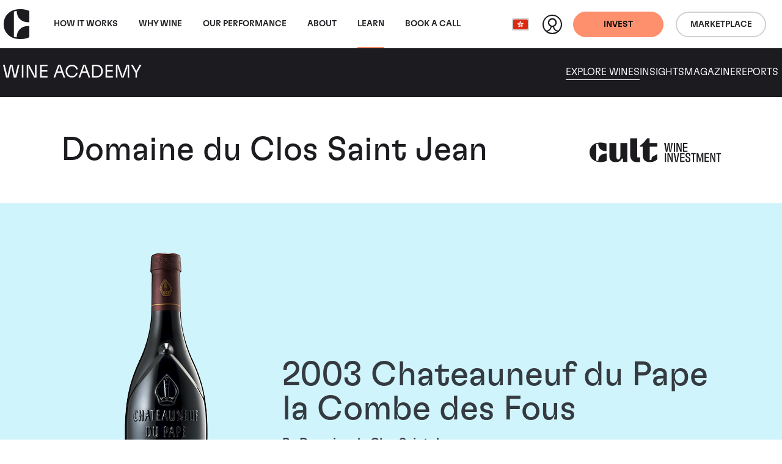

--- FILE ---
content_type: text/html; charset=utf-8
request_url: https://www.wineinvestment.com/hk/learn/wine/rest-of-the-world/rhone/domaine-du-clos-saint-jean/chateauneuf-du-pape-la-combe-des-fous/2003/
body_size: 17349
content:
<!DOCTYPE html>
<html class="no-js ss-winepage -prevent-academy-sticky-nav  -wine-academy preload || js-html-tag" lang="en-HK" data-locale="en_HK" data-localeroot="/hk/">
<head>
  

  <base href="https://www.wineinvestment.com/"><!--[if lte IE 6]></base><![endif]-->
<meta charset="utf-8">
<title>2003 | Chateauneuf du Pape la Combe des Fous | Domaine du Clos Saint Jean | Cult Wines Hong Kong</title>
<style>
  html.preload * {
    transition: none !important;
  }
</style>
<script type="d57715362ade23471420cd3a-text/javascript">
  
  document.documentElement.classList.remove('preload');
  document.documentElement.classList.remove('no-js'); document.documentElement.classList.add('js');
</script>

<link rel="icon" type="image/svg+xml" href="/favicon.svg" />
<link rel="icon" type="image/ico" href="/favicon-32x32.png" sizes="32x32" />
<link rel="icon" type="image/ico" href="/favicon-16x16.png" sizes="16x16" />



<link rel="preload" href="/_resources/themes/cultwines/dist/version1768644243/core.css" as="style">
<link rel="preload" href="/_resources/themes/cultwines/dist/version1768644243/_header.css" as="style">
<link rel="preload" href="/_resources/themes/cultwines/dist/version1768644243/_footer.css" as="style">


  
    <link rel="preload" href="/_resources/themes/cultwines/dist/version1768644243/_subnav.css" as="style">
  





<link rel="preload" href="/_resources/themes/cultwines/dist/fonts/GT-Flexa-Standard-Medium.woff2" as="font" type="font/woff2" crossorigin>
<link rel="preload" href="/_resources/themes/cultwines/dist/fonts/GT-Flexa-Standard-Light.woff2" as="font" type="font/woff2" crossorigin>
<link rel="preload" href="/_resources/themes/cultwines/dist/fonts/cult-wine-investment-icon-font-11-8-21.woff2" as="font" type="font/woff2" crossorigin>


<script type="d57715362ade23471420cd3a-text/javascript">
  dataLayer = [
    {
      'consentMarketing': false,
      'consentSocial': false,
      'consentAnalytics': false
    }
  ];
</script>


<!-- Used in sub-themes -->
<link href="/_resources/themes/cultwines/dist/version1768644243/core.css" rel="stylesheet">


<link rel="canonical" href="https://www.wineinvestment.com/hk/learn/wine/rest-of-the-world/rhone/domaine-du-clos-saint-jean/chateauneuf-du-pape-la-combe-des-fous/2003/"/>

<meta name="generator" content="Silverstripe CMS 5.4">
<meta http-equiv="Content-Type" content="text/html; charset=utf-8">

    
        
            <link rel="alternate" hreflang="x-default" href="https://www.wineinvestment.com/learn/wine/rest-of-the-world/rhone/domaine-du-clos-saint-jean/chateauneuf-du-pape-la-combe-des-fous/2003/"/>
            <link rel="alternate" hreflang="en-gb" href="https://www.wineinvestment.com/learn/wine/rest-of-the-world/rhone/domaine-du-clos-saint-jean/chateauneuf-du-pape-la-combe-des-fous/2003/"/>
        
    
        
            <link rel="alternate" hreflang="en-us" href="https://www.wineinvestment.com/us/learn/wine/rest-of-the-world/rhone/domaine-du-clos-saint-jean/chateauneuf-du-pape-la-combe-des-fous/2003/"/>
            
        
    
        
            <link rel="alternate" hreflang="en-sg" href="https://www.wineinvestment.com/sg/learn/wine/rest-of-the-world/rhone/domaine-du-clos-saint-jean/chateauneuf-du-pape-la-combe-des-fous/2003/"/>
            
        
    
        
            <link rel="alternate" hreflang="en-hk" href="https://www.wineinvestment.com/hk/learn/wine/rest-of-the-world/rhone/domaine-du-clos-saint-jean/chateauneuf-du-pape-la-combe-des-fous/2003/"/>
            
        
    
        
            <link rel="alternate" hreflang="en-ca" href="https://www.wineinvestment.com/ca/learn/wine/rest-of-the-world/rhone/domaine-du-clos-saint-jean/chateauneuf-du-pape-la-combe-des-fous/2003/"/>
            
        
    
        
    

<meta name="description" content="Dive into the paradoxical complexity of 2003 Chateauneuf du Pape la Combe des Fous from Domaine du Clos Saint Jean. This captivating vintage, born out of climatic challenges, speaks to its potential as a unique investment opportunity, promising to enrich any wine collection.">


<meta name="viewport" content="width=device-width, initial-scale=1.0">
<meta http-equiv="Content-Type" content="text/html; charset=utf-8">

<meta property="og:title" content="Chateauneuf du Pape la Combe des Fous" />
<meta property="og:description" content="" />
<meta property="og:site_name" content="Cult Wines"/>
<meta property="og:url" content="https://www.wineinvestment.com/hk/learn/wine/rest-of-the-world/rhone/domaine-du-clos-saint-jean/chateauneuf-du-pape-la-combe-des-fous/"/>
<meta property="og:type" content="article"/> <!-- website-->

    <meta property="og:image" content="https://www.wineinvestment.com/assets/Uploads/Domaine_du_Clos_Saint_Jean_-_Chateauneuf_du_Pape_la_Combe_des_Fous.png" />
    <meta name="og:image:width" content="1200">
    <meta name="og:image:height" content="630">
    <meta name="twitter:card" content="summary_large_image">
    <meta name="twitter:image" content="https://www.wineinvestment.com/assets/Uploads/Domaine_du_Clos_Saint_Jean_-_Chateauneuf_du_Pape_la_Combe_des_Fous.png">

<meta name="twitter:site" content="">
<meta name="twitter:title" content="Chateauneuf du Pape la Combe des Fous">
<meta name="twitter:description" content="">




  
    <script type="application/ld+json">{"@context":"https:\/\/schema.org","@graph":[{"@type":"Website","url":"https:\/\/www.wineinvestment.com\/hk\/","name":"Cult Wines"},{"@type":"Organization","url":"https:\/\/www.wineinvestment.com\/hk\/"},{"@type":"BreadcrumbList","itemListElement":[{"@type":"ListItem","position":1,"name":"Learn","item":"https:\/\/www.wineinvestment.com\/hk\/learn\/"},{"@type":"ListItem","position":2,"name":"Explore Wines","item":"https:\/\/www.wineinvestment.com\/hk\/learn\/wine\/"},{"@type":"ListItem","position":3,"name":"Rest of the World","item":"https:\/\/www.wineinvestment.com\/hk\/learn\/wine\/rest-of-the-world\/"},{"@type":"ListItem","position":4,"name":"Rhone","item":"https:\/\/www.wineinvestment.com\/hk\/learn\/wine\/rest-of-the-world\/rhone\/"},{"@type":"ListItem","position":5,"name":"Domaine du Clos Saint Jean","item":"https:\/\/www.wineinvestment.com\/hk\/learn\/wine\/rest-of-the-world\/rhone\/domaine-du-clos-saint-jean\/"},{"@type":"ListItem","position":6,"name":"Chateauneuf du Pape la Combe des Fous","item":"https:\/\/www.wineinvestment.com\/hk\/learn\/wine\/rest-of-the-world\/rhone\/domaine-du-clos-saint-jean\/chateauneuf-du-pape-la-combe-des-fous\/"}]}]}</script>


  <script type="d57715362ade23471420cd3a-text/javascript">(function(w,d,s,l,i){w[l]=w[l]||[];w[l].push({'gtm.start':
new Date().getTime(),event:'gtm.js'});var f=d.getElementsByTagName(s)[0],
j=d.createElement(s),dl=l!='dataLayer'?'&l='+l:'';j.async=true;j.src=
'https://www.googletagmanager.com/gtm.js?id='+i+dl;f.parentNode.insertBefore(j,f);
})(window,document,'script','dataLayer','GTM-5KCRNKF');</script>
<link rel="stylesheet" type="text/css" href="/_resources/themes/cultwines/dist/gridjs-custom.css">
</head>
<body class="body-tag" data-pageid="401" data-currencycode="HKD" data-currencycodelocale="zh_HK">
  
  <header class="header || js-header">
    <nav class="header__navbar || navbar navbar-expand-lg">
        <div class="header__container || container-xxl">
            <a class="header__navbar-brand || navbar-brand" href="/hk/">
              <svg class="logo -cult-icon" xmlns="http://www.w3.org/2000/svg" data-name="Layer 1" viewBox="0 0 125.7 144.03"><path d="M63.34 1.28C28.48 5.74 0 33.11 0 72.01s28.48 66.26 63.34 70.73c32.14 4.12 51.72-2.55 62.34-7.54v-54h-7.12c-30.27 0-54.7 20.83-54.7 54.69-5.06-.87-8.87-1.53-14.08-3.75.24-2.1.3-30.61.29-60.08s0-58-.29-60.08c5.21-2.22 9-2.88 14.08-3.75 0 33.86 24.43 54.69 54.7 54.69h7.13v-54c-10.6-5.1-30.2-11.76-62.35-7.64z"/></svg>

              <svg class="logo -cult-wine-investment-primary" xmlns="http://www.w3.org/2000/svg" data-name="Layer 1" viewBox="0 0 969.34 175.48"><path d="M555.41 108.77c.17 8.33.17 18.84.17 32.87s0 24.45-.17 32.87h9.64c-.27-8.5-.27-19-.27-32.87 0-14.11 0-24.54.27-32.87zm43.13-31.27c-.79 5.87-1.4 10.69-1.75 14.37h-.44c-.44-3.68-1-8.5-1.84-14.46-2.28-15.6-4.91-36.55-5.61-43.22h-11.31c-.61 7-3.85 28.14-5.87 43-.79 5.7-1.49 10.61-1.93 14.38h-.44c-.35-3.68-.87-8.59-1.67-14.38-2.19-15.6-5.25-37.34-5.69-43h-11.76c3 13.24 10.71 54.88 12.9 65.75 1-.09 2.63-.09 5.08-.09 1.93 0 4.12 0 5.79.09 1-6.49 3.85-23.93 6-38.22.87-5.44 1.57-12.1 2.1-17.27h.26c.53 5.08 1.23 11.57 2 17.18 1.92 14 4.56 32.52 5.43 38.31 1.23-.09 3.42-.09 6.31-.09 1.93 0 3.77 0 5.09.09 1.84-10.26 10.26-52.33 13-65.75h-9.91c-.61 6.75-3.72 28.14-5.74 43.31zm45.61 75.8c-1.23 5.78-2 10.25-2.63 13.67h-.35c-.61-3.33-1.4-7.89-2.63-13.5-2.89-15.51-7-37.6-7.89-44.7h-10.78c3.77 13.67 12.36 56.27 14.38 65.74 1.22-.09 3.33-.09 6.92-.09 2.63 0 5.08 0 6.84.09 2-9.47 10.6-50.4 14.2-65.74h-10.08c-.97 6.57-5.17 29.01-7.98 44.53zm-39-44.53c.27 6.75.53 23.49.53 36 0 5.53.35 11 .79 17h-.09a142.71 142.71 0 0 0-4.29-14.38c-5.88-15.25-13.85-33.39-15.52-38.65h-11.43c.17 7.71.17 18.93.17 32.87s-.08 24.45-.17 32.87h8.32c-.08-5.17-.08-18.15-.17-36.2-.09-6.49-.35-13.06-.7-19.9h.08a121.66 121.66 0 0 0 4.91 16.74c6.23 14.47 13.68 32.61 16 39.36h9.73c-.08-8.5-.08-18.41-.08-33 0-13.94.08-26.12.17-32.78zm26.49-8.83c-.27-8.51-.27-19-.27-32.87 0-14.12 0-24.55.27-32.88H622c.17 8.33.17 18.85.17 32.88s0 24.45-.17 32.87zm58.58-32.88v14.56c0 7.27-.19 18.32-.19 18.32h32.64c-.09-.88-.09-2.63-.09-3.95s0-4.16.09-5.21c-8.51.18-16.75.92-23.32.92V70.49h5.19c5.39 0 18.13.73 18.13.73v-9.11s-12.74.73-18.13.73h-5.19V42.43c6.57 0 14.81.74 23.32.92-.09-1.06-.09-3.81-.09-5.21s0-3.07.09-4h-32.66c.26 7.15.17 18.99.17 32.92zm-40.2 32.88c-.09-5.18-.09-18.15-.18-36.21-.09-6.48-.35-13.06-.7-19.89h.09a120.28 120.28 0 0 0 4.91 16.74c6.22 14.46 13.67 32.61 16 39.36h9.73c-.09-8.51-.09-18.41-.09-33 0-13.94.09-26.12.17-32.79h-8.28c.26 6.75.52 23.5.52 36 0 5.52.35 11.05.79 17h-.08a140.12 140.12 0 0 0-4.3-14.38c-5.87-15.25-13.85-33.4-15.52-38.66h-11.41c.18 7.72.18 18.94.18 32.88s-.09 24.45-.18 32.87zm189.71 8.83h-11.06c-1.75 6.13-6.14 22-10.17 36.37-1 3.34-1.93 7.72-2.81 11.93h-.43c-.79-4.21-1.84-8.94-2.63-12.1-4.21-14.29-8.59-30.33-10.26-36.2h-12c.18 8.59.18 18.41.18 32.78 0 13.94 0 23.49-.18 33h8.15c-.08-13.5-.26-22.62-.26-36.9-.09-6.23-.44-13-.52-19.73h.26c1 5.7 2.45 12.36 3.77 17.36l10.9 39.23h4.12l10.78-38.66c1.23-4.64 2.54-11.65 3.68-17.79h.26c-.17 6.4-.52 13.32-.52 19.11 0 14.2-.09 23.84-.44 37.34h9.29c-.18-9.47-.26-19-.26-33-.02-14.33.09-24.15.15-32.74zm80.23 0c.26 6.75.52 23.49.52 36 0 5.53.35 11 .79 17h-.08a140.12 140.12 0 0 0-4.3-14.38c-5.87-15.25-13.85-33.39-15.52-38.65h-11.39c.18 7.71.18 18.93.18 32.87s-.09 24.45-.18 32.87h8.33c-.09-5.17-.09-18.15-.18-36.2-.09-6.49-.35-13.06-.7-19.9h.09a120.28 120.28 0 0 0 4.91 16.74c6.22 14.47 13.67 32.61 16 39.36h9.73c-.09-8.5-.09-18.41-.09-33 0-13.94.09-26.12.18-32.78zm-71.29 0c.27 7.1.18 18.93.18 32.87v14.6c0 7.26-.19 18.31-.19 18.31h32.61c-.09-.88-.09-2.63-.09-3.94s0-4.16.09-5.21c-8.5.17-16.74.91-23.32.91v-21.2h5.19c5.39 0 16.72.72 16.72.72v-9.1s-11.33.72-16.72.72h-5.19v-20.44c6.58 0 14.82.74 23.32.91-.09-1.05-.09-3.8-.09-5.21s0-3.07.09-3.94zm120.58 4.12c0-1.49 0-3.07.09-4.12H935.5c.09 1.05.09 2.63.09 4.12 0 1.31 0 3.07-.09 4.21 4.39-.09 8.68-.09 12.45-.09 0 22.52 0 52.24-.26 57.5 1.4-.09 3.33-.09 4.73-.09s3.42 0 4.82.09c-.26-5.26-.26-35-.26-57.5 3.77 0 8.06 0 12.36.09-.09-1.14-.09-2.86-.09-4.21zm-300.72-4.12c.27 7.1.18 18.93.18 32.87v14.6c0 7.26-.19 18.31-.19 18.31h32.61c-.09-.88-.09-2.63-.09-3.94s0-4.16.09-5.21c-8.5.17-16.74.91-23.32.91v-21.2H683c5.39 0 18.13.72 18.13.72v-9.1s-12.74.72-18.13.72h-5.19v-20.44c6.58 0 14.82.74 23.32.91-.09-1.05-.09-3.8-.09-5.21s0-3.07.09-3.94zm80.75 0c.08 1.05.08 2.63.08 4.12 0 1.31 0 3.07-.08 4.21 4.38-.09 8.67-.09 12.44-.09 0 22.52 0 52.24-.26 57.5 1.4-.09 3.33-.09 4.73-.09s3.42 0 4.82.09c-.26-5.26-.26-35-.26-57.5 3.77 0 8.06 0 12.36.09-.09-1.14-.09-2.9-.09-4.21 0-1.49 0-3.07.09-4.12zm-21.39 28.47c-9.2-3.77-10.78-8.24-10.78-13.59s2.8-8 8.68-8c6.75 0 9.37 3.16 9.37 9.82 0 1.58-.08 3.59-.17 5.43 1.14 0 2.72-.08 4.38-.08s3.07 0 4.12.08c.09-2.19.18-3.76.18-5.87 0-11.48-5.26-17.27-18-17.27-11.66 0-17.62 5.79-17.62 15.87s4.12 16.39 16.3 21.3c8.77 3.51 11.22 8.24 11.22 14.29 0 5.52-2.54 8.32-9.11 8.32-7 0-9.82-3-9.82-11.22 0-1.13 0-2.8.09-4.29-1.32.09-3 .09-4.82.09-1.67 0-3.16-.09-4.3-.18-.09 2-.18 3.33-.18 6 0 10.87 5.44 17.53 19 17.53 12.09 0 17.79-6.31 17.79-16.74s-5.11-17-16.33-21.49zm-499.76-19.47c.78 40.93-14.8 39.48-20.14 38.27-10.07-2.27-11.18-17.47-11.18-42.36v-79.2h-50.66v96.35c0 29.12 15.53 44.64 44.13 44.64 10.72 0 35.92 1.36 47.81-26h8.58v24.77h32.16V34.48h-50.7zM351.47.13L299.72 0v119.53c0 35.09 17.1 54.83 44.67 56h28.74v-34.92h-21.66zM63.34 32.73C28.49 37.18 0 64.55 0 103.46s28.49 66.26 63.34 70.72c32.14 4.12 51.72-2.54 62.35-7.53V112.6h-7.13c-30.26 0-54.69 20.83-54.69 54.68-5.06-.87-8.87-1.53-14.09-3.75.25-2.1.3-30.61.29-60.08s0-58-.29-60.07c5.22-2.23 9-2.88 14.09-3.75 0 33.85 24.43 54.68 54.69 54.68h7.11V40.24c-10.61-5-30.18-11.63-62.33-7.51zm431.33 86.71l-26 13.52a21.62 21.62 0 0 0-11.65 19.16v8.12l-13.33.29V61.44h56.27v-27.2h-57.43V0h-17.36a232.77 232.77 0 0 1-54.84 56.53v4.9h21.52v57.43c0 41.92 19.6 56.61 54.46 56.61 13.62 0 25.05-1.88 36.85-8.24 12.19-6.57 16.84-14.05 16.84-14.05l-.28-33.87z"/></svg>

            </a>
            <div class="header__collapse || collapse navbar-collapse">
                
<ul class="nav__primary-nav-list || navbar-nav me-auto || js-main-nav">
    
        <li class="nav__primary-nav-item || nav-item">
            <a class="nav__primary-nav-link w-100 || nav-link  -has-secondary-nav || js-primary-arrow"
                
               href="/hk/how-it-works/investing-with-us/">
                How It Works
            <span class="nav__primary-nav-arrow"></span>
            </a>
            
                <div class="nav__secondary-nav || js-secondary-nav">
                    <div class="nav__secondary-nav-container || container-xxl">
                        <div class="nav__secondary-nav-arrow || js-secondary-nav-arrow"></div>
                        <a href="/hk/how-it-works/investing-with-us/" class="nav__primary-link-back">How It Works</a>
                        <ul class="nav__secondary-nav-list">
                            
                            
                                <li class="nav__secondary-nav-item">
                                    <a href="/hk/how-it-works/investing-with-us/" class="nav__secondary-nav-link">Investing With Us</a>
                                    
                                        <p class="nav__secondary-nav-intro-text">Investing in wine could be your smartest investment yet.</p>
                                    
                                </li>
                            
                                <li class="nav__secondary-nav-item">
                                    <a href="/hk/how-it-works/our-process/" class="nav__secondary-nav-link">Our Process</a>
                                    
                                        <p class="nav__secondary-nav-intro-text">Let us guide you through the process behind investing in fine wine.</p>
                                    
                                </li>
                            
                                <li class="nav__secondary-nav-item">
                                    <a href="/hk/how-it-works/where-is-your-wine/" class="nav__secondary-nav-link">Where Is Your Wine</a>
                                    
                                        <p class="nav__secondary-nav-intro-text">Discover how your secure fine wine investment is stored.</p>
                                    
                                </li>
                            
                                <li class="nav__secondary-nav-item">
                                    <a href="/hk/how-it-works/plans-and-fees/" class="nav__secondary-nav-link">Plans &amp; Fees</a>
                                    
                                        <p class="nav__secondary-nav-intro-text">Hassle-free and easy, our plans and fees are simple and transparent.</p>
                                    
                                </li>
                            
                        </ul>
                    </div>
                </div>
            
        </li>
    
        <li class="nav__primary-nav-item || nav-item">
            <a class="nav__primary-nav-link w-100 || nav-link  -has-secondary-nav || js-primary-arrow"
                
               href="/hk/why-wine/wine-as-an-asset/">
                Why wine
            <span class="nav__primary-nav-arrow"></span>
            </a>
            
                <div class="nav__secondary-nav || js-secondary-nav">
                    <div class="nav__secondary-nav-container || container-xxl">
                        <div class="nav__secondary-nav-arrow || js-secondary-nav-arrow"></div>
                        <a href="/hk/why-wine/wine-as-an-asset/" class="nav__primary-link-back">Why wine</a>
                        <ul class="nav__secondary-nav-list">
                            
                            
                                <li class="nav__secondary-nav-item">
                                    <a href="/hk/why-wine/wine-as-an-asset/" class="nav__secondary-nav-link">Wine as an Asset</a>
                                    
                                        <p class="nav__secondary-nav-intro-text">Wine has a proven track record of returns and resilience in an unstable market.</p>
                                    
                                </li>
                            
                                <li class="nav__secondary-nav-item">
                                    <a href="/hk/why-wine/the-wine-experience/" class="nav__secondary-nav-link">The Wine Experience</a>
                                    
                                        <p class="nav__secondary-nav-intro-text">It's not just an asset, it's an experience. Discover what else your investment offers.</p>
                                    
                                </li>
                            
                        </ul>
                    </div>
                </div>
            
        </li>
    
        <li class="nav__primary-nav-item || nav-item">
            <a class="nav__primary-nav-link w-100 || nav-link "
                
               href="/hk/our-performance/">
                Our Performance
            
            </a>
            
        </li>
    
        <li class="nav__primary-nav-item || nav-item">
            <a class="nav__primary-nav-link w-100 || nav-link  -has-secondary-nav || js-primary-arrow"
                
               href="/hk/about/our-company/">
                About
            <span class="nav__primary-nav-arrow"></span>
            </a>
            
                <div class="nav__secondary-nav || js-secondary-nav">
                    <div class="nav__secondary-nav-container || container-xxl">
                        <div class="nav__secondary-nav-arrow || js-secondary-nav-arrow"></div>
                        <a href="/hk/about/our-company/" class="nav__primary-link-back">About</a>
                        <ul class="nav__secondary-nav-list">
                            
                            
                                <li class="nav__secondary-nav-item">
                                    <a href="/hk/about/our-company/" class="nav__secondary-nav-link">Our Company</a>
                                    
                                        <p class="nav__secondary-nav-intro-text">Our story, setting a new standard for fine wine investment.</p>
                                    
                                </li>
                            
                                <li class="nav__secondary-nav-item">
                                    <a href="/hk/about/meet-the-team/" class="nav__secondary-nav-link">Our Team</a>
                                    
                                        <p class="nav__secondary-nav-intro-text">What we do is different. Find out more about the people who make it work.</p>
                                    
                                </li>
                            
                        </ul>
                    </div>
                </div>
            
        </li>
    
        <li class="nav__primary-nav-item || nav-item">
            <a class="nav__primary-nav-link w-100 || nav-link  -has-secondary-nav || js-primary-arrow"
                
               href="/hk/learn/">
                Learn
            <span class="nav__primary-nav-arrow"></span>
            </a>
            
                <div class="nav__secondary-nav || js-secondary-nav">
                    <div class="nav__secondary-nav-container || container-xxl">
                        <div class="nav__secondary-nav-arrow || js-secondary-nav-arrow"></div>
                        <a href="/hk/learn/" class="nav__primary-link-back">Learn</a>
                        <ul class="nav__secondary-nav-list">
                            
                                <li class="nav__secondary-nav-item -parent">
                                    <a href="/hk/learn/" class="nav__secondary-nav-link">Learn</a>
                                    
                                        <p class="nav__secondary-nav-intro-text">Cult Wines’ Wine Academy offers expert guides, insights, and resources to nurture fine wine passion.</p>
                                    
                                </li>
                            
                            
                                <li class="nav__secondary-nav-item">
                                    <a href="/hk/learn/wine/" class="nav__secondary-nav-link">Explore Wines</a>
                                    
                                        <p class="nav__secondary-nav-intro-text">Discover our range of fine wines from around the world.</p>
                                    
                                </li>
                            
                                <li class="nav__secondary-nav-item">
                                    <a href="/hk/learn/insights/" class="nav__secondary-nav-link">Insights</a>
                                    
                                        <p class="nav__secondary-nav-intro-text">Engaging insights on wine and investment subjects</p>
                                    
                                </li>
                            
                                <li class="nav__secondary-nav-item">
                                    <a href="/hk/learn/magazine/" class="nav__secondary-nav-link">Magazine</a>
                                    
                                        <p class="nav__secondary-nav-intro-text">Subscribe to our magazine to stay in the know.</p>
                                    
                                </li>
                            
                                <li class="nav__secondary-nav-item">
                                    <a href="/hk/learn/reports/" class="nav__secondary-nav-link">Reports</a>
                                    
                                        <p class="nav__secondary-nav-intro-text">View our latest reports to see how the fine wine market is doing.</p>
                                    
                                </li>
                            
                        </ul>
                    </div>
                </div>
            
        </li>
    
        <li class="nav__primary-nav-item || nav-item">
            <a class="nav__primary-nav-link w-100 || nav-link "
                
               href="/hk/book-a-call-link/">
                Book a call
            
            </a>
            
        </li>
    
</ul>
<!-- cached: 2026-01-20 03:04:45 -->


                <div class="header__action-wrapper -mobile-desktop">
                    
                        <div class="header__action-ctas-wrapper || d-flex">
                        
                            <a class="header_btn-mobile-desktop || btn -solid -primary || d-flex align-items-center" href="/hk/invest-with-us/" >
                                <span class="header_btn-title -desktop || d-none d-md-block">Get started</span>
                                <span class="header_btn-title -mobile || d-block d-md-none">Invest</span>
                            </a>
                        
                        
                            <a class="header_btn-mobile-desktop || btn -outline btn-outline-dark || d-flex align-items-center" href="https://app.cultx.com/discover"  target='_blank' rel='noopener'>
                                <span class="header_btn-title -mobile">Marketplace</span>
                            </a>
                        
                        </div>
                    
                </div>
            </div>
            <div class="header__action-wrapper -mobile">
                <div class="locale-select || js-locale-select">
    
        
    
        
    
        
    
        
            <button class="locale-select__btn || btn || js-locale-select-btn" type="button">
                
                    <span class="locale-select__flag-wrapper">
                        <img class="locale-select__flag" src="/assets/flags/hk__FillWzMyLDI0XQ.png" alt="hk">
                    </span>
                
                <span class="locale-select__title">Hong Kong (English)</span>
            </button>
        
    
        
    
        
    

    <ul class="locale-select__list || js-locale-select-list">
        
            
                <li class="locale-select__item">
                    <a class="locale-select__link" href="/learn/wine/rest-of-the-world/rhone/domaine-du-clos-saint-jean/chateauneuf-du-pape-la-combe-des-fous/" title="United Kingdom (English)">
                        
                            <span class="locale-select__flag-wrapper">
                               <img class="locale-select__flag ||" loading="lazy" src="/assets/flags/gb__FillWzMyLDI0XQ.png" alt="gb">
                            </span>
                        
                        <span class="locale-select__title">United Kingdom (English)</span>
                    </a>
                </li>
            
        
            
                <li class="locale-select__item">
                    <a class="locale-select__link" href="/us/learn/wine/rest-of-the-world/rhone/domaine-du-clos-saint-jean/chateauneuf-du-pape-la-combe-des-fous/" title="United States (English)">
                        
                            <span class="locale-select__flag-wrapper">
                               <img class="locale-select__flag ||" loading="lazy" src="/assets/flags/us__FillWzMyLDI0XQ.png" alt="us">
                            </span>
                        
                        <span class="locale-select__title">United States (English)</span>
                    </a>
                </li>
            
        
            
                <li class="locale-select__item">
                    <a class="locale-select__link" href="/sg/learn/wine/rest-of-the-world/rhone/domaine-du-clos-saint-jean/chateauneuf-du-pape-la-combe-des-fous/" title="Singapore (English)">
                        
                            <span class="locale-select__flag-wrapper">
                               <img class="locale-select__flag ||" loading="lazy" src="/assets/flags/sg__FillWzMyLDI0XQ.png" alt="sg">
                            </span>
                        
                        <span class="locale-select__title">Singapore (English)</span>
                    </a>
                </li>
            
        
            
        
            
                <li class="locale-select__item">
                    <a class="locale-select__link" href="/ca/learn/wine/rest-of-the-world/rhone/domaine-du-clos-saint-jean/chateauneuf-du-pape-la-combe-des-fous/" title="Canada (English)">
                        
                            <span class="locale-select__flag-wrapper">
                               <img class="locale-select__flag ||" loading="lazy" src="/assets/flags/ca__FillWzMyLDI0XQ.png" alt="ca">
                            </span>
                        
                        <span class="locale-select__title">Canada (English)</span>
                    </a>
                </li>
            
        
            
        
    </ul>
</div>

                <a href="https://portal.wineinvestment.com/login" class="header__profile-link"  target='_blank' rel='noopener'>
                    <svg class="header__profile-icon" xmlns="http://www.w3.org/2000/svg" data-name="Layer 1" viewBox="0 0 32 32">
                        <path class="header__profile-icon-figure" fill="#1c1919" d="M16 0a16 16 0 1 0 16 16A16 16 0 0 0 16 0zm.15 7.81A5.2 5.2 0 0 1 21.32 13a5.25 5.25 0 0 1-5.25 5.21 5.2 5.2 0 0 1 .08-10.4zm-8 19.72a9 9 0 0 0 6.72-7.43 6.62 6.62 0 0 0 2.43 0 9 9 0 0 0 6.67 7.42 13.93 13.93 0 0 1-15.86.01z"/>
                        <path class="header__profile-icon-bg" fill="#fff" d="M25.76 26A7.32 7.32 0 0 1 19 19.6a7.28 7.28 0 1 0-5.83 0A7.31 7.31 0 0 1 6.24 26 14 14 0 1 1 26 25.72c0 .1-.15.19-.24.28z"/></svg>
                </a>
                
                    
                        <a class="header_btn-mobile || btn -solid -primary || d-none d-md-flex" href="/hk/invest-with-us/" >Invest</a>
                    
                    
                        <a class="header_btn-mobile || btn -outline -dark || d-none d-md-flex" href="https://app.cultx.com/discover"  target='_blank' rel='noopener'>Marketplace</a>
                    
                
                <button class="header__nav-toggle || js-nav-toggle" type="button" aria-expanded="false" aria-label="Toggle navigation"></button>
            </div>
        </div>
    </nav>
    
        <nav class="wa-subnav || js-wa-subnav">
    <div class="container-xxl">
        <div class="row">
            <div class="wa-subnav__brand-wrapper || col-12 col-lg-4 align-items-center d-flex justify-content-between justify-content-lg-start">
                <a class="wa-subnav__logo-link" href="/hk/learn/">
                    <svg class="logo -cult-icon" xmlns="http://www.w3.org/2000/svg" data-name="Layer 1" viewBox="0 0 125.7 144.03"><path d="M63.34 1.28C28.48 5.74 0 33.11 0 72.01s28.48 66.26 63.34 70.73c32.14 4.12 51.72-2.55 62.34-7.54v-54h-7.12c-30.27 0-54.7 20.83-54.7 54.69-5.06-.87-8.87-1.53-14.08-3.75.24-2.1.3-30.61.29-60.08s0-58-.29-60.08c5.21-2.22 9-2.88 14.08-3.75 0 33.86 24.43 54.69 54.7 54.69h7.13v-54c-10.6-5.1-30.2-11.76-62.35-7.64z"/></svg>

                </a>
                <a class="wa-subnav__title-link" href="/hk/learn/">
                    <span class="wa-subnav__title">Wine Academy</span>
                </a>
                <div class="wa-subnav__toggle || js-wa-subnav-toggle"></div>
            </div>
            <div class="wa-subnav__nav-wrapper || col-12 col-lg-8">
                <nav class="wa-subnav__nav">
                  
                      <a href="/hk/learn/wine/" class="wa-subnav__nav-link">Explore Wines</a>
                  
                      <a href="/hk/learn/insights/" class="wa-subnav__nav-link">Insights</a>
                  
                      <a href="/hk/learn/magazine/" class="wa-subnav__nav-link">Magazine</a>
                  
                      <a href="/hk/learn/reports/" class="wa-subnav__nav-link">Reports</a>
                  
                </nav>
            </div>
        </div>
    </div>
</nav>
<link href="/_resources/themes/cultwines/dist/version1768644243/_subnav.css" rel="stylesheet">


    
</header>
<link href="/_resources/themes/cultwines/dist/version1768644243/_header.css" rel="stylesheet">

  <main class="main || js-main-tag" role="main">
    



    <div class="intro-title__container">
    <div class="intro-title__row || row flex-column flex-md-row-reverse">
        <div class="intro-title__logo-col || col-12 col-md-4 text-center text-md-end d-md-flex align-md-center">
            <svg class="logo -cult-wine-investment-primary" xmlns="http://www.w3.org/2000/svg" data-name="Layer 1" viewBox="0 0 969.34 175.48"><path d="M555.41 108.77c.17 8.33.17 18.84.17 32.87s0 24.45-.17 32.87h9.64c-.27-8.5-.27-19-.27-32.87 0-14.11 0-24.54.27-32.87zm43.13-31.27c-.79 5.87-1.4 10.69-1.75 14.37h-.44c-.44-3.68-1-8.5-1.84-14.46-2.28-15.6-4.91-36.55-5.61-43.22h-11.31c-.61 7-3.85 28.14-5.87 43-.79 5.7-1.49 10.61-1.93 14.38h-.44c-.35-3.68-.87-8.59-1.67-14.38-2.19-15.6-5.25-37.34-5.69-43h-11.76c3 13.24 10.71 54.88 12.9 65.75 1-.09 2.63-.09 5.08-.09 1.93 0 4.12 0 5.79.09 1-6.49 3.85-23.93 6-38.22.87-5.44 1.57-12.1 2.1-17.27h.26c.53 5.08 1.23 11.57 2 17.18 1.92 14 4.56 32.52 5.43 38.31 1.23-.09 3.42-.09 6.31-.09 1.93 0 3.77 0 5.09.09 1.84-10.26 10.26-52.33 13-65.75h-9.91c-.61 6.75-3.72 28.14-5.74 43.31zm45.61 75.8c-1.23 5.78-2 10.25-2.63 13.67h-.35c-.61-3.33-1.4-7.89-2.63-13.5-2.89-15.51-7-37.6-7.89-44.7h-10.78c3.77 13.67 12.36 56.27 14.38 65.74 1.22-.09 3.33-.09 6.92-.09 2.63 0 5.08 0 6.84.09 2-9.47 10.6-50.4 14.2-65.74h-10.08c-.97 6.57-5.17 29.01-7.98 44.53zm-39-44.53c.27 6.75.53 23.49.53 36 0 5.53.35 11 .79 17h-.09a142.71 142.71 0 0 0-4.29-14.38c-5.88-15.25-13.85-33.39-15.52-38.65h-11.43c.17 7.71.17 18.93.17 32.87s-.08 24.45-.17 32.87h8.32c-.08-5.17-.08-18.15-.17-36.2-.09-6.49-.35-13.06-.7-19.9h.08a121.66 121.66 0 0 0 4.91 16.74c6.23 14.47 13.68 32.61 16 39.36h9.73c-.08-8.5-.08-18.41-.08-33 0-13.94.08-26.12.17-32.78zm26.49-8.83c-.27-8.51-.27-19-.27-32.87 0-14.12 0-24.55.27-32.88H622c.17 8.33.17 18.85.17 32.88s0 24.45-.17 32.87zm58.58-32.88v14.56c0 7.27-.19 18.32-.19 18.32h32.64c-.09-.88-.09-2.63-.09-3.95s0-4.16.09-5.21c-8.51.18-16.75.92-23.32.92V70.49h5.19c5.39 0 18.13.73 18.13.73v-9.11s-12.74.73-18.13.73h-5.19V42.43c6.57 0 14.81.74 23.32.92-.09-1.06-.09-3.81-.09-5.21s0-3.07.09-4h-32.66c.26 7.15.17 18.99.17 32.92zm-40.2 32.88c-.09-5.18-.09-18.15-.18-36.21-.09-6.48-.35-13.06-.7-19.89h.09a120.28 120.28 0 0 0 4.91 16.74c6.22 14.46 13.67 32.61 16 39.36h9.73c-.09-8.51-.09-18.41-.09-33 0-13.94.09-26.12.17-32.79h-8.28c.26 6.75.52 23.5.52 36 0 5.52.35 11.05.79 17h-.08a140.12 140.12 0 0 0-4.3-14.38c-5.87-15.25-13.85-33.4-15.52-38.66h-11.41c.18 7.72.18 18.94.18 32.88s-.09 24.45-.18 32.87zm189.71 8.83h-11.06c-1.75 6.13-6.14 22-10.17 36.37-1 3.34-1.93 7.72-2.81 11.93h-.43c-.79-4.21-1.84-8.94-2.63-12.1-4.21-14.29-8.59-30.33-10.26-36.2h-12c.18 8.59.18 18.41.18 32.78 0 13.94 0 23.49-.18 33h8.15c-.08-13.5-.26-22.62-.26-36.9-.09-6.23-.44-13-.52-19.73h.26c1 5.7 2.45 12.36 3.77 17.36l10.9 39.23h4.12l10.78-38.66c1.23-4.64 2.54-11.65 3.68-17.79h.26c-.17 6.4-.52 13.32-.52 19.11 0 14.2-.09 23.84-.44 37.34h9.29c-.18-9.47-.26-19-.26-33-.02-14.33.09-24.15.15-32.74zm80.23 0c.26 6.75.52 23.49.52 36 0 5.53.35 11 .79 17h-.08a140.12 140.12 0 0 0-4.3-14.38c-5.87-15.25-13.85-33.39-15.52-38.65h-11.39c.18 7.71.18 18.93.18 32.87s-.09 24.45-.18 32.87h8.33c-.09-5.17-.09-18.15-.18-36.2-.09-6.49-.35-13.06-.7-19.9h.09a120.28 120.28 0 0 0 4.91 16.74c6.22 14.47 13.67 32.61 16 39.36h9.73c-.09-8.5-.09-18.41-.09-33 0-13.94.09-26.12.18-32.78zm-71.29 0c.27 7.1.18 18.93.18 32.87v14.6c0 7.26-.19 18.31-.19 18.31h32.61c-.09-.88-.09-2.63-.09-3.94s0-4.16.09-5.21c-8.5.17-16.74.91-23.32.91v-21.2h5.19c5.39 0 16.72.72 16.72.72v-9.1s-11.33.72-16.72.72h-5.19v-20.44c6.58 0 14.82.74 23.32.91-.09-1.05-.09-3.8-.09-5.21s0-3.07.09-3.94zm120.58 4.12c0-1.49 0-3.07.09-4.12H935.5c.09 1.05.09 2.63.09 4.12 0 1.31 0 3.07-.09 4.21 4.39-.09 8.68-.09 12.45-.09 0 22.52 0 52.24-.26 57.5 1.4-.09 3.33-.09 4.73-.09s3.42 0 4.82.09c-.26-5.26-.26-35-.26-57.5 3.77 0 8.06 0 12.36.09-.09-1.14-.09-2.86-.09-4.21zm-300.72-4.12c.27 7.1.18 18.93.18 32.87v14.6c0 7.26-.19 18.31-.19 18.31h32.61c-.09-.88-.09-2.63-.09-3.94s0-4.16.09-5.21c-8.5.17-16.74.91-23.32.91v-21.2H683c5.39 0 18.13.72 18.13.72v-9.1s-12.74.72-18.13.72h-5.19v-20.44c6.58 0 14.82.74 23.32.91-.09-1.05-.09-3.8-.09-5.21s0-3.07.09-3.94zm80.75 0c.08 1.05.08 2.63.08 4.12 0 1.31 0 3.07-.08 4.21 4.38-.09 8.67-.09 12.44-.09 0 22.52 0 52.24-.26 57.5 1.4-.09 3.33-.09 4.73-.09s3.42 0 4.82.09c-.26-5.26-.26-35-.26-57.5 3.77 0 8.06 0 12.36.09-.09-1.14-.09-2.9-.09-4.21 0-1.49 0-3.07.09-4.12zm-21.39 28.47c-9.2-3.77-10.78-8.24-10.78-13.59s2.8-8 8.68-8c6.75 0 9.37 3.16 9.37 9.82 0 1.58-.08 3.59-.17 5.43 1.14 0 2.72-.08 4.38-.08s3.07 0 4.12.08c.09-2.19.18-3.76.18-5.87 0-11.48-5.26-17.27-18-17.27-11.66 0-17.62 5.79-17.62 15.87s4.12 16.39 16.3 21.3c8.77 3.51 11.22 8.24 11.22 14.29 0 5.52-2.54 8.32-9.11 8.32-7 0-9.82-3-9.82-11.22 0-1.13 0-2.8.09-4.29-1.32.09-3 .09-4.82.09-1.67 0-3.16-.09-4.3-.18-.09 2-.18 3.33-.18 6 0 10.87 5.44 17.53 19 17.53 12.09 0 17.79-6.31 17.79-16.74s-5.11-17-16.33-21.49zm-499.76-19.47c.78 40.93-14.8 39.48-20.14 38.27-10.07-2.27-11.18-17.47-11.18-42.36v-79.2h-50.66v96.35c0 29.12 15.53 44.64 44.13 44.64 10.72 0 35.92 1.36 47.81-26h8.58v24.77h32.16V34.48h-50.7zM351.47.13L299.72 0v119.53c0 35.09 17.1 54.83 44.67 56h28.74v-34.92h-21.66zM63.34 32.73C28.49 37.18 0 64.55 0 103.46s28.49 66.26 63.34 70.72c32.14 4.12 51.72-2.54 62.35-7.53V112.6h-7.13c-30.26 0-54.69 20.83-54.69 54.68-5.06-.87-8.87-1.53-14.09-3.75.25-2.1.3-30.61.29-60.08s0-58-.29-60.07c5.22-2.23 9-2.88 14.09-3.75 0 33.85 24.43 54.68 54.69 54.68h7.11V40.24c-10.61-5-30.18-11.63-62.33-7.51zm431.33 86.71l-26 13.52a21.62 21.62 0 0 0-11.65 19.16v8.12l-13.33.29V61.44h56.27v-27.2h-57.43V0h-17.36a232.77 232.77 0 0 1-54.84 56.53v4.9h21.52v57.43c0 41.92 19.6 56.61 54.46 56.61 13.62 0 25.05-1.88 36.85-8.24 12.19-6.57 16.84-14.05 16.84-14.05l-.28-33.87z"/></svg>

        </div>
        <div class="intro-title__title-col || col-12 col-md-8 text-center text-md-start d-md-flex align-md-center">
            <h1 class="intro-title__title">
                
                    
                        
                            <a class="intro-title__title-link" href="/hk/learn/wine/rest-of-the-world/rhone/domaine-du-clos-saint-jean/">Domaine du Clos Saint Jean</a>
                        
                    
                
            </h1>
        </div>
    </div>
</div>

<link href="/_resources/themes/cultwines/dist/version1768644243/_intro-title.css" rel="stylesheet">

<div class="academy-vintage-hero">
  <div class="academy-vintage__container">
    <div class="container">
      <div class="row">
        <div class="academy-vintage-hero__media || col-md-4">
          
            <img src="/assets/Uploads/Domaine_du_Clos_Saint_Jean_-_Chateauneuf_du_Pape_la_Combe_des_Fous__ScaleMaxWidthWzQwMF0.png" alt="Domaine du Clos Saint Jean   Chateauneuf du Pape la Combe des Fous"/>
          
        </div>
        <div class="academy-vintage-hero__content || col-md-8">
          <div class="typ">
            <h1>2003 Chateauneuf du Pape la Combe des Fous</h1>
            <p><strong>By Domaine du Clos Saint Jean</strong></p>
          </div>
        </div>
      </div>
    </div>
  </div>
</div>
<section class="academy-vintage academy-vintage__container || js-wine-academy-vintage">
    
    <div class="academy-vintage-content-section container typ">
        <h2>2003 Chateauneuf du Pape la Combe des Fous from Domaine du Clos Saint Jean, Rhone</h2>

<p>Astonishing complexity is what presents itself in the exquisite vintage of 2003 Chateauneuf du Pape la Combe des Fous from Domaine du Clos Saint Jean. The year 2003 was unique in many aspects, especially in the climate conditions of the Rhone region. A severe heatwave swept across Europe, creating unusually warm circumstances that reflected distinctively on the bio-dynamics of the grapes.</p>

<p>&nbsp;</p><h3>A Fine Vintage Worthy of Investment</h3>

<p>The 2003 Chateauneuf du Pape la Combe des Fous embodies an investable paradox, a climatic challenge turned into a spectacular gem. The heart of this wine lies in its exceptional exposition - the searing heat of '03 imbued an intensity and richness that translates into flavours of liquored black fruits and warm spices, beautifully woven into the texture of palpable minerality typical to the Rhone terroir.</p>

<p>The searing summer yielded an opulent juice that underwent meticulous vinification to become what can only be described as liquid treasure. The careful balance of Grenache, Syrah and Viognier harnessed the best from that extraordinary year, channeling unique challenges into unforeseen possibilities.</p>

<p>&nbsp;</p><h3>A Testament to Exceptional Resilience</h3>

<p>Vitality and longevity are hallmarks of fine wine investment and this beautiful paradox is testament to both. As a result of the intense heat, Domaine du Clos Saint Jean doubled down on their expert wine-making processes, ensuring their hallmark elegance was not lost amidst such extreme conditions.</p>

<p>The 2003 Chateauneuf du Pape la Combe des Fous offers a palate of rich, succulent black cherry, ground pepper and garrigue that opens up to an impressively long finish. The hedonic depth it houses today is poetically reflective of the resilience of the terroir. An investable vintage indeed.</p>

<p>In the realm of fine wines, it is not every year that we witness the emergence of such a compelling paradox and it is these exceptional pieces that prove an invaluable addition to any discerning collection.</p>
    </div>
    
  <div class="academy-vintage-performance-section container">
    
    <div class="academy-vintage-performance__score-section || row">
      <div class="academy-vintage-performance__score || co-12 col-sm-4">
        <h4>Market price (HKD)</h4>
        <div class="academy-vintage-performance__score-item typ">
          <h4>HK$10,140.00</h4>
          <p class="academy-vintage-performance__score-unit-size">12x75cl</p>
        </div>
      </div>
      <div class="academy-vintage-performance__score || col-12 col-sm-4">
        <h4>Highest score</h4>
        <div class="academy-vintage-performance__score-item typ">
          <h4>97</h4>
        </div>
      </div>
      <div class="academy-vintage-performance__score || col-12 col-sm-4">
        <h4>POP score</h4>
        <div class="academy-vintage-performance__score-item typ">
          <h4>62.35</h4>
        </div>
      </div>
    </div>
    
  </div>
  <div class="container">
    
      <div class="academy-vintage-scores-section || row">
        <div class="col">
          <h3>Scores and tasting notes</h3>
          <div class="academy-vintage-scores || js-load-more-list"
               data-xs-count="2"
               data-target=".js-vintage-loadmore">
            
              <div class="academy-vintage-scores__item-wrapper">
  <div class="academy-vintage-scores__item">
    <div class="academy-vintage-scores__item-score">
      <div class="academy-vintage-scores__item-score-el -score-up-95">97</div>
    </div>
    <div class="academy-vintage-scores__item-text">
      <p>
        A big, ripe and voluptuous effort, the 2003 Chateauneuf du Pape Combe des Fous is thrilling stuff that's drinking beautifully. Incense, exotic pepper, cedar and spice are all supported by a ripe core of sweet kirsch and blackberry fruit. It's full-bodied, rich, textured and voluptuous on the palate. Showing no signs of over-ripeness or astringency, with polished tannin and excellent mid-palate depth, it pumps out loads of fruit on the finish, and should be consumed over the coming handful of years. Since taking control of the estate in 2002, and bringing on board rock star consultant Philippe Cambie, the Maurel brothers has been knocking it out of the park in literally every vintage. 2004? Gorgeous wines and easily at the top in a recent retrospective. The cooler, rainy 2008? Beautiful ripeness and texture, and again, at the top of the hierarchy. 2011 is the same story, and it’s amazing what this team has accomplished in all of their vintages. Looking at this retrospective, we went through all of their cuvees going back to 2003. Unfortunately, there’s no new information here, and this tasting simply confirmed what myself and Robert Parker have been saying for some time now; Clos Saint Jean is at the top of their game and producing some of the most singular, hedonistic and brilliant wines in the world. Starting out with the classic Chateauneuf du Pape, it’s normally a blend of 75% Grenache, with the balance a mix of Syrah, Mourvedre, Cinsault, Muscardin and Vaccarese. As is common at this estate, the Grenache is aged all in tank, and the other varieties in a mix of tank and barrels. While I think this cuvee always lags the Vieilles Vignes bottling, it is consistently outstanding and always a super value. Moving to the old vine cuvee, this is made especially for the US Market and is 85% tank aged, old vine Grenache, and the balance Syrah and Mourvedre. It too almost always represents a crazy value and has a broad drink window. I’m currently finishing up a case of the ’08, and purchased two cases of the 2010, which is just starting to open back up after closing down shortly after release. As to the Combe des Fous release, this cuvée comes from a single plot of vines and is based largely on Grenache, with roughly 20% Syrah and 10% each of Vaccarese and Cinsault in the blend. The Grenache is aged all in tank and the other components see time in mostly demi-muids. While the Deux ex Machina always impresses more with its overt power and muscle, this cuvee always seems more polished, fine and elegant to me. One of the greatest cuvees on earth, the Maurel brother’s Sanctus Sanctorum is 100% Grenache that comes from a single plot of vines in the La Crau lieu dit. Aged all in demi-muid, it’s been one of the greatest wines I’ve ever tasted, every time I’ve tasted it. All three of these were sheer perfection on this occasion, yet each has its own unique profile. Lastly, and always the most powerful of the cuvees, the Deus Ex Machina is a blend of 60% tank aged Grenache and 40% demi-muid aged Mourvedre that all comes from 70-100 year old vines. The Mourvedre component is really what defines this cuvee, and it possesses the most obvious structure and mid-palate richness in the lineup. Seeming to hit maturity around age 10 or so, it can be consumed relatively early in its life due to its wealth of fruit, texture, and incredibly polished tannin. In addition, don’t miss this cuvee in the lighter vintages, as even their 2004 and 2008 show classic character and no shortage of richness. Importers: Eric Solomon, European Cellars, Charlotte, NC; tel. (704) 358-1565
      </p>
      <p><strong>Jeb Dunnuck - The Wine Advocate, 27 August 2014</strong></p>
    </div>
  </div>
</div>

            
          </div>
          <div class="academy-vintage-scores__button">
            <button class="btn -solid -dark btn-md -no-icon || js-vintage-loadmore">
              Show more
            </button>
          </div>
        </div>
      </div>
    
    <div class="row">
      <div class="col">
        <div class="producer-vintage-performance">
          <h3>Vintage performance</h3>
          <script type="d57715362ade23471420cd3a-module" src="/_resources/themes/cultwines/dist/wine-academy-vintage.js"></script>
<script type="d57715362ade23471420cd3a-text/javascript">let i18nTableCols = {"wine":"Wine","vintage":"Vintage","high_score":"Highest score","pop_score":"Pop score","price":"Price (HKD)","region":"Region","unit_price":"Unit price","unit_size":"Unit size","qty_avail":"Qty available"};</script>
          <div class="js-table" data-tabledatauri="/wine-academy-ajax/vintage/performance/producer/399/wine/401/" data-tablelocaliseuri="true" data-tableconfigkey="vintage_perf"></div>
        </div>
      </div>
    </div>
  </div>
</section>
<link href="/_resources/themes/cultwines/dist/version1768644243/_vintage.css" rel="stylesheet">




  </main>
  <footer class="footer || js-footer">
    <div class="container-xxl">

        
        <div class="footer__row -row-1 || row">
            
            <div class="col-12 col-md-3 text-center text-md-start">
                
                    <div class="footer__trustbox-wrapper || js-trustbox">
                        <p style="font-size: 90%; color: #bbc8cc;">DISCUSS YOUR INVESTMENT</p>
<h5><strong><a class="contact-item__tel-link" style="text-decoration: none; ;color: #ffffff;" href="tel:+852 2818 0089">+852 2818 0089</a></strong></h5>
<p><a href="/hk/contact/"><span class="btn -outline -light -no-icon btn-md js-form-modal-trigger" data-form="/pardotform/undefined">Find your local office</span>
</a></p>
                    </div>
                    
                
            </div>

            
            <div class="footer__nav-panels || col-12 col-md-9">
                <div class="row">
                    
                        
                            <nav class="footer__nav-panel || col-12 col-md-6 col-lg-3 text-center text-md-start"><ul>
<li>How it works</li>
<li><a href="/hk/how-it-works/investing-with-us/">Investing with us</a></li>
<li><a href="/hk/how-it-works/our-process/">Our process</a></li>
<li><a href="/hk/how-it-works/where-is-your-wine/">Where is your wine</a></li>
<li><a href="/hk/how-it-works/plans-and-fees/">Plans &amp; Fees</a></li>
</ul>
<p>&nbsp;</p>
<ul>
<li><a href="/hk/invest-with-us/">Start investing</a></li>
<li><a href="/hk/our-performance/">Our performance</a></li>
<li><a href="/hk/portfolio-transfer/">Portfolio transfer</a></li>
<li><a href="/hk/cult-wine-investment-portal/">Investment portal</a></li>
<li><a rel="noopener noreferrer" href="https://portal.wineinvestment.com/login" target="_blank">Sign in</a></li>
</ul></nav>
                        
                        
                            <nav class="footer__nav-panel || col-12 col-md-6 col-lg-3 text-center text-md-start"><ul>
<li>Why wine</li>
<li><a href="/hk/why-wine/wine-as-an-asset/">Wine as an asset</a></li>
<li><a href="/hk/why-wine/the-wine-experience/">The wine experience</a></li>
</ul>
<p>&nbsp;</p>
<ul>
<li>About</li>
<li><a href="/hk/about/our-company/">Our company</a></li>
<li><a href="/hk/about/meet-the-team/">Our team</a></li>
<li><a href="/hk/partnerships/">Partnerships</a></li>
<li><a href="/hk/faqs/">FAQs</a></li>
<li><a href="/hk/press/">Press</a></li>
<li><a href="/hk/contact/">Contact</a></li>
</ul></nav>
                        
                        
                            <nav class="footer__nav-panel || col-12 col-md-6 col-lg-3 text-center text-md-start"><ul>
<li><a href="/hk/learn/">Wine Academy</a></li>
<li><a href="/hk/learn/wine/">Explore wines</a></li>
<li><a href="/hk/learn/reports/">Reports</a></li>
<li><a href="/hk/learn/insights/">Insights</a></li>
<li><a href="/hk/learn/magazine/">Magazine</a></li>
<li><a href="/hk/cult-insider/">Cult Insider</a></li>
</ul>
<p>&nbsp;</p>
<ul>
<li>Legal</li>
<li><a href="/hk/company/privacy-policy/">Privacy Policy</a></li>
<li><a href="/hk/company/terms-and-conditions/">Terms &amp; Conditions</a></li>
<li><a href="/hk/company/retail-sales-terms/">Retail sales terms</a></li>
</ul></nav>
                        
                        
                            <nav class="footer__nav-panel || col-12 col-md-6 col-lg-3 text-center text-md-start"><ul>
<li>Disclaimer</li>
<li style="font-size: 65%;">Past performance is not indicative of future results. Returns are calculated in GBP and results may vary depending on exchange rates.</li>
</ul>
<p>&nbsp;</p></nav>
                        
                    
                </div>
            </div>
        </div>

        
        <div class="footer__row -row-2 -perforated-line-x-md || row">
            
            <div class="co-12 col-lg-6 text-center text-lg-start">
                <div class="locale-select || js-locale-select">
    
        
    
        
    
        
    
        
            <button class="locale-select__btn || btn || js-locale-select-btn" type="button">
                
                    <span class="locale-select__flag-wrapper">
                        <img class="locale-select__flag" src="/assets/flags/hk__FillWzMyLDI0XQ.png" alt="hk">
                    </span>
                
                <span class="locale-select__title">Hong Kong (English)</span>
            </button>
        
    
        
    
        
    

    <ul class="locale-select__list || js-locale-select-list">
        
            
                <li class="locale-select__item">
                    <a class="locale-select__link" href="/learn/wine/rest-of-the-world/rhone/domaine-du-clos-saint-jean/chateauneuf-du-pape-la-combe-des-fous/" title="United Kingdom (English)">
                        
                            <span class="locale-select__flag-wrapper">
                               <img class="locale-select__flag ||" loading="lazy" src="/assets/flags/gb__FillWzMyLDI0XQ.png" alt="gb">
                            </span>
                        
                        <span class="locale-select__title">United Kingdom (English)</span>
                    </a>
                </li>
            
        
            
                <li class="locale-select__item">
                    <a class="locale-select__link" href="/us/learn/wine/rest-of-the-world/rhone/domaine-du-clos-saint-jean/chateauneuf-du-pape-la-combe-des-fous/" title="United States (English)">
                        
                            <span class="locale-select__flag-wrapper">
                               <img class="locale-select__flag ||" loading="lazy" src="/assets/flags/us__FillWzMyLDI0XQ.png" alt="us">
                            </span>
                        
                        <span class="locale-select__title">United States (English)</span>
                    </a>
                </li>
            
        
            
                <li class="locale-select__item">
                    <a class="locale-select__link" href="/sg/learn/wine/rest-of-the-world/rhone/domaine-du-clos-saint-jean/chateauneuf-du-pape-la-combe-des-fous/" title="Singapore (English)">
                        
                            <span class="locale-select__flag-wrapper">
                               <img class="locale-select__flag ||" loading="lazy" src="/assets/flags/sg__FillWzMyLDI0XQ.png" alt="sg">
                            </span>
                        
                        <span class="locale-select__title">Singapore (English)</span>
                    </a>
                </li>
            
        
            
        
            
                <li class="locale-select__item">
                    <a class="locale-select__link" href="/ca/learn/wine/rest-of-the-world/rhone/domaine-du-clos-saint-jean/chateauneuf-du-pape-la-combe-des-fous/" title="Canada (English)">
                        
                            <span class="locale-select__flag-wrapper">
                               <img class="locale-select__flag ||" loading="lazy" src="/assets/flags/ca__FillWzMyLDI0XQ.png" alt="ca">
                            </span>
                        
                        <span class="locale-select__title">Canada (English)</span>
                    </a>
                </li>
            
        
            
        
    </ul>
</div>

            </div>

            
            <div class="co-12 col-lg-6">
                
                    
                        <ul class="footer__social-list">
                            
                                <li class="footer__social-item">
                                    <a class="footer__social-link" href="https://www.facebook.com/CultWinesLtd/" target="_blank">
                                        <svg viewBox="0 0 500 500" class="icon">
                                            <use xlink:href="#icon-facebook-logo"></use>
                                        </svg>
                                        <span class="visually-hidden">Facebook</span>
                                    </a>
                                </li>
                            
                            
                            
                                <li class="footer__social-item">
                                    <a class="footer__social-link" href="https://www.linkedin.com/company/cultwines/" target="_blank">
                                        <svg viewBox="0 0 16 16" class="icon">
                                            <use xlink:href="#icon-linkedin-logo"></use>
                                        </svg>
                                        <span class="visually-hidden">LinkedIn</span>
                                    </a>
                                </li>
                            
                            
                                <li class="footer__social-item">
                                    <a class="footer__social-link" href="https://www.instagram.com/cultwines/?hl=en" target="_blank">
                                        <svg viewBox="0 0 14 14" class="icon">
                                            <use xlink:href="#icon-instagram-logo"></use>
                                        </svg>
                                        <span class="visually-hidden">Instagram</span>
                                    </a>
                                </li>
                            
                            
                                <li class="footer__social-item">
                                    <a class="footer__social-link" href="https://www.youtube.com/c/cultwinesltdtv" target="_blank">
                                        <svg viewBox="0 0 396.53 277.78" class="icon">
                                            <use xlink:href="#icon-youtube-logo"></use>
                                        </svg>
                                        <span class="visually-hidden">YouTube</span>
                                    </a>
                                </li>
                            
                            
                                <li class="footer__social-item">
                                    <a class="footer__social-link" href="https://open.spotify.com/show/1YQRQDJMGmMuW43AL240OJ" target="_blank">
                                        <svg viewBox="0 0 236.05 225.25" class="icon">
                                            <use xlink:href="#icon-spotify-logo"></use>
                                        </svg>
                                        <span class="visually-hidden">Spotify</span>
                                    </a>
                                </li>
                            
                            
                                <li class="footer__social-item">
                                    <a class="footer__social-link" href="https://podcasts.apple.com/hk/podcast/uncorked-a-cult-wines-podcast/id1817133627" target="_blank">
                                        <svg viewBox="0 0 361 361" class="icon">
                                            <use xlink:href="#icon-apple-podcast-logo"></use>
                                        </svg>
                                        <span class="visually-hidden">Apple Podcasts</span>
                                    </a>
                                </li>
                            
                            
                                <li class="footer__social-item">
                                    <a class="footer__social-link" href="https://www.threads.com/@cultwines" target="_blank">
                                        <svg viewBox="0 0 878 1000" class="icon">
                                            <use xlink:href="#icon-threads-logo"></use>
                                        </svg>
                                        <span class="visually-hidden">Threads</span>
                                    </a>
                                </li>
                            
                            
                        </ul>
                    
                
            </div>
        </div>

        
        <div class="footer__row -row-3 -perforated-line-x-md || row">
            
            <div class="footer__info-panel -panel-a || co-12 col-lg-8">
                
                    <p class="text-center text-md-start">	&#169; Copyright 2026 Cult Wines Hong Kong Limited. All Rights Reserved.</p>
                    <p class="text-center text-md-start">OF107, 4/F, WeWork, 9 Queen’s Road Central, Hong Kong</p>
                    <p class="text-center text-md-start"> </p>
                
            </div>

            
            <div class="footer__info-panel -panel-b || co-12 col-lg-4">
                
                    <p class="footer__copyright || text-center text-md-start text-lg-end">You must be 18 or over, or the legal age in your region to use the services of Cult Wines</p>
                
            </div>
        </div>

    </div>
</footer>
<link href="/_resources/themes/cultwines/dist/version1768644243/_footer.css" rel="stylesheet">


<svg style="display: none">
    <symbol viewBox="0 0 17 17" fill="none" xmlns="http://www.w3.org/2000/svg" id="icon-x-logo">
        <path d="M10.119 7.19917L16.4486 0H14.9492L9.45087 6.24966L5.0626 0H0L6.63737 9.45149L0 17H1.4994L7.30207 10.3987L11.9374 17H17M2.04057 1.10634H4.34407L14.9481 15.948H12.644" fill="currentColor"/>
    </symbol>
    <symbol viewBox="0 0 16 16" fill="none" xmlns="http://www.w3.org/2000/svg" id="icon-linkedin-logo">
        <path d="M15.9867 1.19856C16.0451 0.602608 15.6042 0.0714342 15.0078 0.0131346C14.943 0.0131346 14.8716 0.00665684 14.8068 0.0131346C10.2752 0.000179102 5.73712 0.000179102 1.20551 0.0131346C0.602595 -0.045165 0.0709906 0.388843 0.00616075 0.991272C-0.000322236 1.06253 -0.000322236 1.13378 0.00616075 1.19856C-0.000322236 5.73297 -0.000322236 10.2674 0.00616075 14.7953C-0.0521861 15.3977 0.388657 15.9289 0.991574 15.9872C1.06289 15.9937 1.1342 15.9937 1.20551 15.9872C5.73063 16.0002 10.2558 16.0002 14.7809 15.9872C15.3838 16.0455 15.9219 15.605 15.9802 15.0091C15.9867 14.9378 15.9867 14.8666 15.9802 14.7953C15.9932 12.5346 15.9802 10.2674 15.9802 8.00666C15.9802 5.74593 15.9867 3.47224 15.9802 1.19856M4.73225 13.6034H2.38542V6.01151H4.73225V13.6034ZM3.55883 4.95564C2.80033 4.95564 2.19093 4.34026 2.19093 3.58237C2.19093 2.82447 2.80681 2.21556 3.56532 2.21556C4.31734 2.21556 4.93323 2.83095 4.93323 3.58237C4.93323 4.34026 4.31734 4.95564 3.55883 4.95564ZM13.6269 13.6099H11.2606C11.2606 12.5411 11.2606 9.54188 11.2217 9.10787C11.1504 8.36293 10.8068 7.85767 9.97699 7.89006C9.08882 7.92245 8.62853 8.42771 8.60908 9.44471C8.58315 10.8245 8.60908 12.2107 8.60908 13.6034H6.24927V6.01151H8.50535V7.05443C9.82139 5.66172 11.5783 5.39613 12.7258 6.41961C13.4843 7.09977 13.575 8.03905 13.6139 8.97832C13.6399 9.61961 13.6269 12.703 13.6269 13.6164" fill="currentColor"/>
    </symbol>
    <symbol viewBox="0 0 14 14" fill="none" xmlns="http://www.w3.org/2000/svg" id="icon-instagram-logo">
        <path d="M6.99927 0C5.09926 0 4.86012 0.00875091 4.11353 0.0422961C3.3684 0.0758412 2.85949 0.193979 2.41475 0.367538C1.95396 0.546932 1.56463 0.786124 1.17529 1.17408C0.78596 1.5635 0.546818 1.95437 0.367462 2.41379C0.193938 2.85863 0.0758254 3.36764 0.0422873 4.11293C0.00874909 4.85967 0 5.09887 0 6.99927C0 8.89968 0.00874909 9.13887 0.0422873 9.88561C0.0772836 10.6309 0.193938 11.1399 0.367462 11.5847C0.546818 12.0456 0.78596 12.435 1.17529 12.8245C1.56463 13.2139 1.95396 13.4531 2.41475 13.6325C2.85949 13.806 3.3684 13.9242 4.11353 13.9577C4.86012 13.9912 5.09926 14 6.99927 14C8.89928 14 9.13842 13.9912 9.88501 13.9577C10.6301 13.9242 11.139 13.806 11.5853 13.6325C12.046 13.4531 12.4354 13.2139 12.8247 12.8245C13.214 12.435 13.4532 12.0442 13.6325 11.5847C13.8046 11.1399 13.9227 10.6309 13.9577 9.88561C13.9913 9.13887 14 8.90114 14 6.99927C14 5.09741 13.9913 4.85967 13.9577 4.11293C13.9227 3.36764 13.8046 2.85863 13.6325 2.41379C13.4532 1.95291 13.214 1.5635 12.8247 1.17408C12.4354 0.784665 12.046 0.545474 11.5853 0.367538C11.139 0.193979 10.6301 0.0758412 9.88501 0.0422961C9.13842 0.00875091 8.90074 0 6.99927 0ZM6.37225 1.26159C6.5589 1.26159 6.76596 1.26159 7.00073 1.26159C8.87012 1.26159 9.0903 1.26888 9.8296 1.30243C10.512 1.33306 10.8824 1.44828 11.1288 1.54308C11.4555 1.66997 11.6888 1.82165 11.9338 2.06667C12.1787 2.3117 12.3304 2.54506 12.4572 2.87176C12.5535 3.11824 12.6672 3.4887 12.6978 4.17127C12.7314 4.90926 12.7387 5.13095 12.7387 6.99927C12.7387 8.86759 12.7314 9.08928 12.6978 9.82727C12.6672 10.5098 12.552 10.8803 12.4572 11.1268C12.3304 11.4535 12.1787 11.6854 11.9338 11.9304C11.6888 12.1754 11.4555 12.3271 11.1288 12.454C10.8824 12.5503 10.512 12.664 9.8296 12.6947C9.09176 12.7282 8.87012 12.7355 7.00073 12.7355C5.13134 12.7355 4.9097 12.7282 4.17186 12.6947C3.48943 12.6626 3.11905 12.5488 2.87262 12.454C2.54598 12.3271 2.31268 12.1754 2.0677 11.9304C1.82273 11.6854 1.67108 11.452 1.54421 11.1253C1.44797 10.8788 1.33424 10.5084 1.30361 9.82582C1.27008 9.08782 1.26279 8.86613 1.26279 6.99635C1.26279 5.12658 1.27008 4.90634 1.30361 4.16835C1.33424 3.48578 1.44943 3.11532 1.54421 2.86884C1.67108 2.54214 1.82273 2.30878 2.0677 2.06376C2.31268 1.81873 2.54598 1.66705 2.87262 1.54016C3.11905 1.4439 3.48943 1.33014 4.17186 1.29805C4.81783 1.26888 5.06718 1.26013 6.37225 1.25867V1.26159ZM10.7366 2.424C10.2729 2.424 9.89668 2.80029 9.89668 3.26409C9.89668 3.72789 10.2729 4.10418 10.7366 4.10418C11.2003 4.10418 11.5765 3.72789 11.5765 3.26409C11.5765 2.80029 11.2003 2.424 10.7366 2.424ZM6.99927 3.40556C5.01469 3.40556 3.40485 5.01573 3.40485 7.00073C3.40485 8.98573 5.01469 10.5959 6.99927 10.5959C8.98386 10.5959 10.5937 8.98719 10.5937 7.00073C10.5937 5.01427 8.98531 3.40556 6.99927 3.40556ZM6.99927 4.66715C8.2883 4.66715 9.33236 5.71143 9.33236 7.00073C9.33236 8.29003 8.2883 9.33431 6.99927 9.33431C5.71024 9.33431 4.66618 8.29003 4.66618 7.00073C4.66618 5.71143 5.71024 4.66715 6.99927 4.66715Z" fill="currentColor"/>
    </symbol>
    <symbol viewBox="0 0 500 500" fill="none" xmlns="http://www.w3.org/2000/svg" id="icon-facebook-logo">
        <path d="M500,250C500,111.93,388.07,0,250,0S0,111.93,0,250c0,117.24,80.72,215.62,189.61,242.64v-166.24h-51.55v-76.4h51.55v-32.92c0-85.09,38.51-124.53,122.05-124.53,15.84,0,43.17,3.11,54.35,6.21v69.25c-5.9-.62-16.15-.93-28.88-.93-40.99,0-56.83,15.53-56.83,55.9v27.02h81.66l-14.03,76.4h-67.63v171.77c123.79-14.95,219.71-120.35,219.71-248.17Z" fill="currentColor"/>
        <path d="M347.92,326.4l14.03-76.4h-81.66v-27.02c0-40.37,15.84-55.9,56.83-55.9,12.73,0,22.98.31,28.88.93v-69.25c-11.18-3.11-38.51-6.21-54.35-6.21-83.54,0-122.05,39.44-122.05,124.53v32.92h-51.55v76.4h51.55v166.24c19.34,4.8,39.57,7.36,60.39,7.36,10.25,0,20.36-.63,30.29-1.83v-171.77h67.63Z" fill="none"/>
    </symbol>
    <symbol viewBox="0 0 396.53 277.78" fill="none" xmlns="http://www.w3.org/2000/svg" id="icon-youtube-logo">
        <path d="M388.13,43.45c-4.64-17.09-17.67-30.41-35.05-35.05C322.38,0,198.12,0,198.12,0c0,0-123.97,0-154.67,8.4C26.36,13.03,13.03,26.36,8.11,43.45,0,74.15,0,138.74,0,138.74c0,0,0,64.59,8.11,95.59,4.92,16.8,18.25,30.41,35.34,35.05,30.7,8.4,154.67,8.4,154.67,8.4,0,0,124.26,0,154.96-8.4,17.38-4.63,30.41-18.25,35.05-35.05,8.4-30.99,8.4-95.59,8.4-95.59,0,0,0-64.59-8.4-95.29ZM158.73,198.41v-119.05l102.83,59.38-102.83,59.67Z" fill="currentColor"/>
    </symbol>
    <symbol viewBox="0 0 236.05 225.25" fill="none" xmlns="http://www.w3.org/2000/svg" id="icon-spotify-logo">
        <path class="cls-1" d="m122.37,3.31C61.99.91,11.1,47.91,8.71,108.29c-2.4,60.38,44.61,111.26,104.98,113.66,60.38,2.4,111.26-44.6,113.66-104.98C229.74,56.59,182.74,5.7,122.37,3.31Zm46.18,160.28c-1.36,2.4-4.01,3.6-6.59,3.24-.79-.11-1.58-.37-2.32-.79-14.46-8.23-30.22-13.59-46.84-15.93-16.62-2.34-33.25-1.53-49.42,2.4-3.51.85-7.04-1.3-7.89-4.81-.85-3.51,1.3-7.04,4.81-7.89,17.78-4.32,36.06-5.21,54.32-2.64,18.26,2.57,35.58,8.46,51.49,17.51,3.13,1.79,4.23,5.77,2.45,8.91Zm14.38-28.72c-2.23,4.12-7.39,5.66-11.51,3.43-16.92-9.15-35.24-15.16-54.45-17.86-19.21-2.7-38.47-1.97-57.26,2.16-1.02.22-2.03.26-3.01.12-3.41-.48-6.33-3.02-7.11-6.59-1.01-4.58,1.89-9.11,6.47-10.12,20.77-4.57,42.06-5.38,63.28-2.4,21.21,2.98,41.46,9.62,60.16,19.74,4.13,2.23,5.66,7.38,3.43,11.51Zm15.94-32.38c-2.1,4.04-6.47,6.13-10.73,5.53-1.15-.16-2.28-.52-3.37-1.08-19.7-10.25-40.92-17.02-63.07-20.13-22.15-3.11-44.42-2.45-66.18,1.97-5.66,1.15-11.17-2.51-12.32-8.16-1.15-5.66,2.51-11.17,8.16-12.32,24.1-4.89,48.74-5.62,73.25-2.18,24.51,3.44,47.99,10.94,69.81,22.29,5.12,2.66,7.11,8.97,4.45,14.09Z" fill="currentColor" stroke-width="0" />
    </symbol>
    <svg viewBox="0 0 361 361" fill="none" xmlns="http://www.w3.org/2000/svg" id="icon-apple-podcast-logo">
        <path class="st0" d="M359.975,99.714c-0.022-3.622-0.064-7.243-0.162-10.864c-0.213-7.887-0.678-15.843-2.079-23.642 c-1.423-7.92-3.746-15.291-7.409-22.486c-3.598-7.068-8.298-13.534-13.906-19.142c-5.608-5.608-12.076-10.309-19.145-13.908 c-7.191-3.661-14.558-5.983-22.474-7.406c-7.802-1.403-15.761-1.867-23.651-2.081c-3.621-0.098-7.242-0.14-10.864-0.162 C255.986-0.002,251.686,0,247.386,0H112.613c-4.3,0-8.599-0.002-12.899,0.024c-3.622,0.022-7.243,0.064-10.864,0.162 c-7.89,0.213-15.849,0.678-23.651,2.081C57.284,3.69,49.917,6.012,42.725,9.673c-7.069,3.598-13.537,8.299-19.145,13.908 c-5.607,5.608-10.308,12.074-13.906,19.142c-3.663,7.195-5.986,14.566-7.409,22.486C0.864,73.007,0.399,80.963,0.186,88.85 c-0.098,3.621-0.14,7.242-0.162,10.864C-0.002,104.013,0,108.313,0,112.613v134.775c0,4.3-0.002,8.599,0.024,12.899 c0.022,3.622,0.064,7.243,0.162,10.864c0.213,7.887,0.678,15.843,2.079,23.642c1.423,7.92,3.746,15.291,7.409,22.486 c3.598,7.068,8.299,13.534,13.906,19.142c5.608,5.608,12.076,10.309,19.145,13.907c7.191,3.661,14.558,5.983,22.474,7.406 c7.802,1.403,15.761,1.867,23.651,2.081c3.621,0.098,7.242,0.14,10.864,0.162c4.3,0.026,8.599,0.024,12.899,0.024h134.775 c4.3,0,8.599,0.002,12.899-0.024c3.622-0.022,7.243-0.064,10.864-0.162c7.89-0.213,15.849-0.678,23.651-2.081 c7.915-1.423,15.282-3.745,22.474-7.406c7.069-3.598,13.537-8.299,19.145-13.907c5.607-5.608,10.308-12.074,13.906-19.142 c3.663-7.195,5.986-14.566,7.409-22.486c1.401-7.799,1.866-15.755,2.079-23.642c0.098-3.621,0.14-7.242,0.162-10.864 c0.026-4.3,0.024-8.599,0.024-12.899V112.613C359.999,108.313,360.001,104.013,359.975,99.714z M207.575,238.577 c-0.858,10.085-2.487,23.533-4.615,37.23c-1.513,9.747-2.743,15.009-3.863,18.776c-1.816,6.105-8.601,11.446-19.211,11.446 s-17.396-5.341-19.211-11.446c-1.12-3.767-2.35-9.028-3.864-18.776c-2.127-13.697-3.756-27.145-4.615-37.23 c-0.901-10.584-1.368-17.203-0.537-24.892c0.43-3.97,1.792-6.757,4.37-9.476c4.938-5.209,13.614-8.549,23.856-8.549 s18.918,3.34,23.856,8.549c2.578,2.719,3.941,5.506,4.37,9.476C208.943,221.374,208.476,227.993,207.575,238.577z M136.984,213 c1.033,0.97,1.587,2.348,1.508,3.762c-0.242,4.307-0.154,8.49,0.134,13.219c0.076,1.257-1.333,2.064-2.373,1.354 c-20.713-14.147-34.247-38.06-33.902-65.054c0.526-41.042,33.441-74.859,74.469-76.448c44.147-1.711,80.609,33.697,80.609,77.458 c0,26.577-13.451,50.069-33.902,64.041c-1.042,0.712-2.455-0.093-2.377-1.352c0.287-4.726,0.375-8.91,0.132-13.217 c-0.08-1.416,0.476-2.794,1.51-3.765c12.196-11.447,19.827-27.702,19.827-45.707c0-35.401-29.496-64.046-65.21-62.663 c-32.861,1.273-59.364,28.117-60.23,60.98C116.686,184.281,124.408,201.196,136.984,213z M206.824,157.85 c0,14.873-12.061,26.93-26.939,26.93c-14.878,0-26.938-12.057-26.938-26.93s12.06-26.93,26.938-26.93 C194.763,130.92,206.824,142.977,206.824,157.85z M218.194,276.482c-1.104,0.389-2.225-0.529-2.051-1.686 c0.597-3.958,1.159-7.937,1.675-11.85c0.183-1.382,1.058-2.578,2.337-3.136c35.674-15.577,60.67-51.182,60.67-92.52 c0-55.916-45.732-101.356-101.769-100.903c-54.816,0.443-99.576,45.115-100.104,99.914c-0.403,41.756,24.704,77.803,60.658,93.506 c1.279,0.558,2.161,1.751,2.343,3.134c0.517,3.913,1.08,7.895,1.676,11.855c0.174,1.158-0.947,2.075-2.052,1.686 c-45.489-15.995-78.065-59.635-77.433-110.652c0.781-62.979,52.404-114.074,115.407-114.253 c63.978-0.181,116.084,51.797,116.084,115.713C295.635,217.679,263.248,260.64,218.194,276.482z" fill="currentColor"/>
    </svg>
    <symbol viewBox="0 0 878 1000" fill="none" xmlns="http://www.w3.org/2000/svg" id="icon-threads-logo">
        <path d="M446.7,1000h-0.3c-149.2-1-263.9-50.2-341-146.2C36.9,768.3,1.5,649.4,0.3,500.4v-0.7 c1.2-149.1,36.6-267.9,105.2-353.4C182.5,50.2,297.3,1,446.4,0h0.3h0.3c114.4,0.8,210.1,30.2,284.4,87.4 c69.9,53.8,119.1,130.4,146.2,227.8l-85,23.7c-46-165-162.4-249.3-346-250.6c-121.2,0.9-212.9,39-272.5,113.2 C118.4,271,89.6,371.4,88.5,500c1.1,128.6,29.9,229,85.7,298.5c59.6,74.3,151.3,112.4,272.5,113.2c109.3-0.8,181.6-26.3,241.7-85.2 c68.6-67.2,67.4-149.7,45.4-199.9c-12.9-29.6-36.4-54.2-68.1-72.9c-8,56.3-25.9,101.9-53.5,136.3c-36.9,45.9-89.2,71-155.4,74.6 c-50.1,2.7-98.4-9.1-135.8-33.4c-44.3-28.7-70.2-72.5-73-123.5c-2.7-49.6,17-95.2,55.4-128.4c36.7-31.7,88.3-50.3,149.3-53.8 c44.9-2.5,87-0.5,125.8,5.9c-5.2-30.9-15.6-55.5-31.2-73.2c-21.4-24.4-54.5-36.8-98.3-37.1c-0.4,0-0.8,0-1.2,0 c-35.2,0-83,9.7-113.4,55L261.2,327c40.8-60.6,107-94,186.6-94c0.6,0,1.2,0,1.8,0c133.1,0.8,212.4,82.3,220.3,224.5 c4.5,1.9,9,3.9,13.4,5.9c62.1,29.2,107.5,73.4,131.4,127.9c33.2,75.9,36.3,199.6-64.5,298.3C673.1,965,579.6,999.1,447,1000 L446.7,1000L446.7,1000z M488.5,512.9c-10.1,0-20.3,0.3-30.8,0.9c-76.5,4.3-124.2,39.4-121.5,89.3c2.8,52.3,60.5,76.6,116,73.6 c51-2.7,117.4-22.6,128.6-154.6C552.6,516,521.7,512.9,488.5,512.9z" fill="currentColor"/>
    </symbol>
    <symbol viewBox="0 0 204.9 179.22" fill="none" xmlns="http://www.w3.org/2000/svg" id="icon-reddit-logo">
        <path d="M128.5,26.24c2.22,9.41,10.67,16.42,20.76,16.42,11.78,0,21.33-9.55,21.33-21.33S161.04,0,149.26,0c-10.3,0-18.89,7.3-20.89,17.01-17.25,1.85-30.72,16.48-30.72,34.21v.11c-18.76.79-35.89,6.13-49.49,14.56-5.05-3.91-11.39-6.24-18.27-6.24-16.51,0-29.89,13.38-29.89,29.89,0,11.98,7.04,22.3,17.21,27.07.99,34.7,38.8,62.61,85.31,62.61s84.37-27.94,85.31-62.67c10.09-4.8,17.07-15.09,17.07-27,0-16.51-13.38-29.89-29.89-29.89-6.85,0-13.16,2.31-18.2,6.19-13.72-8.49-31.04-13.83-49.99-14.54v-.08c0-12.7,9.44-23.24,21.68-24.97v-.02ZM46.96,108.51c.5-10.84,7.7-19.16,16.07-19.16s14.77,8.79,14.27,19.63c-.5,10.84-6.75,14.78-15.13,14.78s-15.71-4.41-15.21-15.25ZM142.02,89.35c8.38,0,15.58,8.32,16.07,19.16.5,10.84-6.84,15.25-15.21,15.25s-14.63-3.93-15.13-14.78c-.5-10.84,5.89-19.63,14.27-19.63ZM132.06,133.59c1.57.16,2.57,1.79,1.96,3.25-5.15,12.31-17.31,20.96-31.5,20.96s-26.34-8.65-31.5-20.96c-.61-1.46.39-3.09,1.96-3.25,9.2-.93,19.15-1.44,29.54-1.44s20.33.51,29.54,1.44h0Z" fill="currentColor"/>
    </symbol>
</svg>


  <script src="/_resources/themes/cultwines/dist/version1768644243/core.js" type="d57715362ade23471420cd3a-text/javascript"></script>

  <noscript><iframe src="https://www.googletagmanager.com/ns.html?id=GTM-5KCRNKF" height="0" width="0" style="display:none;visibility:hidden"></iframe></noscript>
  
<foreignObject><script src="/cdn-cgi/scripts/7d0fa10a/cloudflare-static/rocket-loader.min.js" data-cf-settings="d57715362ade23471420cd3a-|49" defer></script></foreignObject><script defer src="https://static.cloudflareinsights.com/beacon.min.js/vcd15cbe7772f49c399c6a5babf22c1241717689176015" integrity="sha512-ZpsOmlRQV6y907TI0dKBHq9Md29nnaEIPlkf84rnaERnq6zvWvPUqr2ft8M1aS28oN72PdrCzSjY4U6VaAw1EQ==" data-cf-beacon='{"version":"2024.11.0","token":"f264f89400a7449d998247014fc70189","server_timing":{"name":{"cfCacheStatus":true,"cfEdge":true,"cfExtPri":true,"cfL4":true,"cfOrigin":true,"cfSpeedBrain":true},"location_startswith":null}}' crossorigin="anonymous"></script>
</body>
</html>


--- FILE ---
content_type: application/javascript
request_url: https://www.wineinvestment.com/_resources/themes/cultwines/dist/2642.41b4a92448b168b755e2.js
body_size: 67648
content:
"use strict";
(self["webpackChunkSSCultWines"] = self["webpackChunkSSCultWines"] || []).push([[2642],{

/***/ 9975:
/***/ ((__unused_webpack_module, __webpack_exports__, __webpack_require__) => {

/* harmony export */ __webpack_require__.d(__webpack_exports__, {
/* harmony export */   _Z: () => (/* binding */ CSSPlugin)
/* harmony export */ });
/* unused harmony exports default, _getBBox, _createElement, checkPrefix */
/* harmony import */ var _gsap_core_js__WEBPACK_IMPORTED_MODULE_0__ = __webpack_require__(5317);
/*!
 * CSSPlugin 3.12.2
 * https://greensock.com
 *
 * Copyright 2008-2023, GreenSock. All rights reserved.
 * Subject to the terms at https://greensock.com/standard-license or for
 * Club GreenSock members, the agreement issued with that membership.
 * @author: Jack Doyle, jack@greensock.com
*/

/* eslint-disable */


var _win,
    _doc,
    _docElement,
    _pluginInitted,
    _tempDiv,
    _tempDivStyler,
    _recentSetterPlugin,
    _reverting,
    _windowExists = function _windowExists() {
  return typeof window !== "undefined";
},
    _transformProps = {},
    _RAD2DEG = 180 / Math.PI,
    _DEG2RAD = Math.PI / 180,
    _atan2 = Math.atan2,
    _bigNum = 1e8,
    _capsExp = /([A-Z])/g,
    _horizontalExp = /(left|right|width|margin|padding|x)/i,
    _complexExp = /[\s,\(]\S/,
    _propertyAliases = {
  autoAlpha: "opacity,visibility",
  scale: "scaleX,scaleY",
  alpha: "opacity"
},
    _renderCSSProp = function _renderCSSProp(ratio, data) {
  return data.set(data.t, data.p, Math.round((data.s + data.c * ratio) * 10000) / 10000 + data.u, data);
},
    _renderPropWithEnd = function _renderPropWithEnd(ratio, data) {
  return data.set(data.t, data.p, ratio === 1 ? data.e : Math.round((data.s + data.c * ratio) * 10000) / 10000 + data.u, data);
},
    _renderCSSPropWithBeginning = function _renderCSSPropWithBeginning(ratio, data) {
  return data.set(data.t, data.p, ratio ? Math.round((data.s + data.c * ratio) * 10000) / 10000 + data.u : data.b, data);
},
    //if units change, we need a way to render the original unit/value when the tween goes all the way back to the beginning (ratio:0)
_renderRoundedCSSProp = function _renderRoundedCSSProp(ratio, data) {
  var value = data.s + data.c * ratio;
  data.set(data.t, data.p, ~~(value + (value < 0 ? -.5 : .5)) + data.u, data);
},
    _renderNonTweeningValue = function _renderNonTweeningValue(ratio, data) {
  return data.set(data.t, data.p, ratio ? data.e : data.b, data);
},
    _renderNonTweeningValueOnlyAtEnd = function _renderNonTweeningValueOnlyAtEnd(ratio, data) {
  return data.set(data.t, data.p, ratio !== 1 ? data.b : data.e, data);
},
    _setterCSSStyle = function _setterCSSStyle(target, property, value) {
  return target.style[property] = value;
},
    _setterCSSProp = function _setterCSSProp(target, property, value) {
  return target.style.setProperty(property, value);
},
    _setterTransform = function _setterTransform(target, property, value) {
  return target._gsap[property] = value;
},
    _setterScale = function _setterScale(target, property, value) {
  return target._gsap.scaleX = target._gsap.scaleY = value;
},
    _setterScaleWithRender = function _setterScaleWithRender(target, property, value, data, ratio) {
  var cache = target._gsap;
  cache.scaleX = cache.scaleY = value;
  cache.renderTransform(ratio, cache);
},
    _setterTransformWithRender = function _setterTransformWithRender(target, property, value, data, ratio) {
  var cache = target._gsap;
  cache[property] = value;
  cache.renderTransform(ratio, cache);
},
    _transformProp = "transform",
    _transformOriginProp = _transformProp + "Origin",
    _saveStyle = function _saveStyle(property, isNotCSS) {
  var _this = this;

  var target = this.target,
      style = target.style;

  if (property in _transformProps && style) {
    this.tfm = this.tfm || {};

    if (property !== "transform") {
      property = _propertyAliases[property] || property;
      ~property.indexOf(",") ? property.split(",").forEach(function (a) {
        return _this.tfm[a] = _get(target, a);
      }) : this.tfm[property] = target._gsap.x ? target._gsap[property] : _get(target, property); // note: scale would map to "scaleX,scaleY", thus we loop and apply them both.
    } else {
      return _propertyAliases.transform.split(",").forEach(function (p) {
        return _saveStyle.call(_this, p, isNotCSS);
      });
    }

    if (this.props.indexOf(_transformProp) >= 0) {
      return;
    }

    if (target._gsap.svg) {
      this.svgo = target.getAttribute("data-svg-origin");
      this.props.push(_transformOriginProp, isNotCSS, "");
    }

    property = _transformProp;
  }

  (style || isNotCSS) && this.props.push(property, isNotCSS, style[property]);
},
    _removeIndependentTransforms = function _removeIndependentTransforms(style) {
  if (style.translate) {
    style.removeProperty("translate");
    style.removeProperty("scale");
    style.removeProperty("rotate");
  }
},
    _revertStyle = function _revertStyle() {
  var props = this.props,
      target = this.target,
      style = target.style,
      cache = target._gsap,
      i,
      p;

  for (i = 0; i < props.length; i += 3) {
    // stored like this: property, isNotCSS, value
    props[i + 1] ? target[props[i]] = props[i + 2] : props[i + 2] ? style[props[i]] = props[i + 2] : style.removeProperty(props[i].substr(0, 2) === "--" ? props[i] : props[i].replace(_capsExp, "-$1").toLowerCase());
  }

  if (this.tfm) {
    for (p in this.tfm) {
      cache[p] = this.tfm[p];
    }

    if (cache.svg) {
      cache.renderTransform();
      target.setAttribute("data-svg-origin", this.svgo || "");
    }

    i = _reverting();

    if ((!i || !i.isStart) && !style[_transformProp]) {
      _removeIndependentTransforms(style);

      cache.uncache = 1; // if it's a startAt that's being reverted in the _initTween() of the core, we don't need to uncache transforms. This is purely a performance optimization.
    }
  }
},
    _getStyleSaver = function _getStyleSaver(target, properties) {
  var saver = {
    target: target,
    props: [],
    revert: _revertStyle,
    save: _saveStyle
  };
  target._gsap || _gsap_core_js__WEBPACK_IMPORTED_MODULE_0__/* .gsap */ .p8.core.getCache(target); // just make sure there's a _gsap cache defined because we read from it in _saveStyle() and it's more efficient to just check it here once.

  properties && properties.split(",").forEach(function (p) {
    return saver.save(p);
  });
  return saver;
},
    _supports3D,
    _createElement = function _createElement(type, ns) {
  var e = _doc.createElementNS ? _doc.createElementNS((ns || "http://www.w3.org/1999/xhtml").replace(/^https/, "http"), type) : _doc.createElement(type); //some servers swap in https for http in the namespace which can break things, making "style" inaccessible.

  return e.style ? e : _doc.createElement(type); //some environments won't allow access to the element's style when created with a namespace in which case we default to the standard createElement() to work around the issue. Also note that when GSAP is embedded directly inside an SVG file, createElement() won't allow access to the style object in Firefox (see https://greensock.com/forums/topic/20215-problem-using-tweenmax-in-standalone-self-containing-svg-file-err-cannot-set-property-csstext-of-undefined/).
},
    _getComputedProperty = function _getComputedProperty(target, property, skipPrefixFallback) {
  var cs = getComputedStyle(target);
  return cs[property] || cs.getPropertyValue(property.replace(_capsExp, "-$1").toLowerCase()) || cs.getPropertyValue(property) || !skipPrefixFallback && _getComputedProperty(target, _checkPropPrefix(property) || property, 1) || ""; //css variables may not need caps swapped out for dashes and lowercase.
},
    _prefixes = "O,Moz,ms,Ms,Webkit".split(","),
    _checkPropPrefix = function _checkPropPrefix(property, element, preferPrefix) {
  var e = element || _tempDiv,
      s = e.style,
      i = 5;

  if (property in s && !preferPrefix) {
    return property;
  }

  property = property.charAt(0).toUpperCase() + property.substr(1);

  while (i-- && !(_prefixes[i] + property in s)) {}

  return i < 0 ? null : (i === 3 ? "ms" : i >= 0 ? _prefixes[i] : "") + property;
},
    _initCore = function _initCore() {
  if (_windowExists() && window.document) {
    _win = window;
    _doc = _win.document;
    _docElement = _doc.documentElement;
    _tempDiv = _createElement("div") || {
      style: {}
    };
    _tempDivStyler = _createElement("div");
    _transformProp = _checkPropPrefix(_transformProp);
    _transformOriginProp = _transformProp + "Origin";
    _tempDiv.style.cssText = "border-width:0;line-height:0;position:absolute;padding:0"; //make sure to override certain properties that may contaminate measurements, in case the user has overreaching style sheets.

    _supports3D = !!_checkPropPrefix("perspective");
    _reverting = _gsap_core_js__WEBPACK_IMPORTED_MODULE_0__/* .gsap */ .p8.core.reverting;
    _pluginInitted = 1;
  }
},
    _getBBoxHack = function _getBBoxHack(swapIfPossible) {
  //works around issues in some browsers (like Firefox) that don't correctly report getBBox() on SVG elements inside a <defs> element and/or <mask>. We try creating an SVG, adding it to the documentElement and toss the element in there so that it's definitely part of the rendering tree, then grab the bbox and if it works, we actually swap out the original getBBox() method for our own that does these extra steps whenever getBBox is needed. This helps ensure that performance is optimal (only do all these extra steps when absolutely necessary...most elements don't need it).
  var svg = _createElement("svg", this.ownerSVGElement && this.ownerSVGElement.getAttribute("xmlns") || "http://www.w3.org/2000/svg"),
      oldParent = this.parentNode,
      oldSibling = this.nextSibling,
      oldCSS = this.style.cssText,
      bbox;

  _docElement.appendChild(svg);

  svg.appendChild(this);
  this.style.display = "block";

  if (swapIfPossible) {
    try {
      bbox = this.getBBox();
      this._gsapBBox = this.getBBox; //store the original

      this.getBBox = _getBBoxHack;
    } catch (e) {}
  } else if (this._gsapBBox) {
    bbox = this._gsapBBox();
  }

  if (oldParent) {
    if (oldSibling) {
      oldParent.insertBefore(this, oldSibling);
    } else {
      oldParent.appendChild(this);
    }
  }

  _docElement.removeChild(svg);

  this.style.cssText = oldCSS;
  return bbox;
},
    _getAttributeFallbacks = function _getAttributeFallbacks(target, attributesArray) {
  var i = attributesArray.length;

  while (i--) {
    if (target.hasAttribute(attributesArray[i])) {
      return target.getAttribute(attributesArray[i]);
    }
  }
},
    _getBBox = function _getBBox(target) {
  var bounds;

  try {
    bounds = target.getBBox(); //Firefox throws errors if you try calling getBBox() on an SVG element that's not rendered (like in a <symbol> or <defs>). https://bugzilla.mozilla.org/show_bug.cgi?id=612118
  } catch (error) {
    bounds = _getBBoxHack.call(target, true);
  }

  bounds && (bounds.width || bounds.height) || target.getBBox === _getBBoxHack || (bounds = _getBBoxHack.call(target, true)); //some browsers (like Firefox) misreport the bounds if the element has zero width and height (it just assumes it's at x:0, y:0), thus we need to manually grab the position in that case.

  return bounds && !bounds.width && !bounds.x && !bounds.y ? {
    x: +_getAttributeFallbacks(target, ["x", "cx", "x1"]) || 0,
    y: +_getAttributeFallbacks(target, ["y", "cy", "y1"]) || 0,
    width: 0,
    height: 0
  } : bounds;
},
    _isSVG = function _isSVG(e) {
  return !!(e.getCTM && (!e.parentNode || e.ownerSVGElement) && _getBBox(e));
},
    //reports if the element is an SVG on which getBBox() actually works
_removeProperty = function _removeProperty(target, property) {
  if (property) {
    var style = target.style;

    if (property in _transformProps && property !== _transformOriginProp) {
      property = _transformProp;
    }

    if (style.removeProperty) {
      if (property.substr(0, 2) === "ms" || property.substr(0, 6) === "webkit") {
        //Microsoft and some Webkit browsers don't conform to the standard of capitalizing the first prefix character, so we adjust so that when we prefix the caps with a dash, it's correct (otherwise it'd be "ms-transform" instead of "-ms-transform" for IE9, for example)
        property = "-" + property;
      }

      style.removeProperty(property.replace(_capsExp, "-$1").toLowerCase());
    } else {
      //note: old versions of IE use "removeAttribute()" instead of "removeProperty()"
      style.removeAttribute(property);
    }
  }
},
    _addNonTweeningPT = function _addNonTweeningPT(plugin, target, property, beginning, end, onlySetAtEnd) {
  var pt = new _gsap_core_js__WEBPACK_IMPORTED_MODULE_0__/* .PropTween */ .Fo(plugin._pt, target, property, 0, 1, onlySetAtEnd ? _renderNonTweeningValueOnlyAtEnd : _renderNonTweeningValue);
  plugin._pt = pt;
  pt.b = beginning;
  pt.e = end;

  plugin._props.push(property);

  return pt;
},
    _nonConvertibleUnits = {
  deg: 1,
  rad: 1,
  turn: 1
},
    _nonStandardLayouts = {
  grid: 1,
  flex: 1
},
    //takes a single value like 20px and converts it to the unit specified, like "%", returning only the numeric amount.
_convertToUnit = function _convertToUnit(target, property, value, unit) {
  var curValue = parseFloat(value) || 0,
      curUnit = (value + "").trim().substr((curValue + "").length) || "px",
      // some browsers leave extra whitespace at the beginning of CSS variables, hence the need to trim()
  style = _tempDiv.style,
      horizontal = _horizontalExp.test(property),
      isRootSVG = target.tagName.toLowerCase() === "svg",
      measureProperty = (isRootSVG ? "client" : "offset") + (horizontal ? "Width" : "Height"),
      amount = 100,
      toPixels = unit === "px",
      toPercent = unit === "%",
      px,
      parent,
      cache,
      isSVG;

  if (unit === curUnit || !curValue || _nonConvertibleUnits[unit] || _nonConvertibleUnits[curUnit]) {
    return curValue;
  }

  curUnit !== "px" && !toPixels && (curValue = _convertToUnit(target, property, value, "px"));
  isSVG = target.getCTM && _isSVG(target);

  if ((toPercent || curUnit === "%") && (_transformProps[property] || ~property.indexOf("adius"))) {
    px = isSVG ? target.getBBox()[horizontal ? "width" : "height"] : target[measureProperty];
    return (0,_gsap_core_js__WEBPACK_IMPORTED_MODULE_0__/* ._round */ .Pr)(toPercent ? curValue / px * amount : curValue / 100 * px);
  }

  style[horizontal ? "width" : "height"] = amount + (toPixels ? curUnit : unit);
  parent = ~property.indexOf("adius") || unit === "em" && target.appendChild && !isRootSVG ? target : target.parentNode;

  if (isSVG) {
    parent = (target.ownerSVGElement || {}).parentNode;
  }

  if (!parent || parent === _doc || !parent.appendChild) {
    parent = _doc.body;
  }

  cache = parent._gsap;

  if (cache && toPercent && cache.width && horizontal && cache.time === _gsap_core_js__WEBPACK_IMPORTED_MODULE_0__/* ._ticker */ .xr.time && !cache.uncache) {
    return (0,_gsap_core_js__WEBPACK_IMPORTED_MODULE_0__/* ._round */ .Pr)(curValue / cache.width * amount);
  } else {
    (toPercent || curUnit === "%") && !_nonStandardLayouts[_getComputedProperty(parent, "display")] && (style.position = _getComputedProperty(target, "position"));
    parent === target && (style.position = "static"); // like for borderRadius, if it's a % we must have it relative to the target itself but that may not have position: relative or position: absolute in which case it'd go up the chain until it finds its offsetParent (bad). position: static protects against that.

    parent.appendChild(_tempDiv);
    px = _tempDiv[measureProperty];
    parent.removeChild(_tempDiv);
    style.position = "absolute";

    if (horizontal && toPercent) {
      cache = (0,_gsap_core_js__WEBPACK_IMPORTED_MODULE_0__/* ._getCache */ .DY)(parent);
      cache.time = _gsap_core_js__WEBPACK_IMPORTED_MODULE_0__/* ._ticker */ .xr.time;
      cache.width = parent[measureProperty];
    }
  }

  return (0,_gsap_core_js__WEBPACK_IMPORTED_MODULE_0__/* ._round */ .Pr)(toPixels ? px * curValue / amount : px && curValue ? amount / px * curValue : 0);
},
    _get = function _get(target, property, unit, uncache) {
  var value;
  _pluginInitted || _initCore();

  if (property in _propertyAliases && property !== "transform") {
    property = _propertyAliases[property];

    if (~property.indexOf(",")) {
      property = property.split(",")[0];
    }
  }

  if (_transformProps[property] && property !== "transform") {
    value = _parseTransform(target, uncache);
    value = property !== "transformOrigin" ? value[property] : value.svg ? value.origin : _firstTwoOnly(_getComputedProperty(target, _transformOriginProp)) + " " + value.zOrigin + "px";
  } else {
    value = target.style[property];

    if (!value || value === "auto" || uncache || ~(value + "").indexOf("calc(")) {
      value = _specialProps[property] && _specialProps[property](target, property, unit) || _getComputedProperty(target, property) || (0,_gsap_core_js__WEBPACK_IMPORTED_MODULE_0__/* ._getProperty */ .Ok)(target, property) || (property === "opacity" ? 1 : 0); // note: some browsers, like Firefox, don't report borderRadius correctly! Instead, it only reports every corner like  borderTopLeftRadius
    }
  }

  return unit && !~(value + "").trim().indexOf(" ") ? _convertToUnit(target, property, value, unit) + unit : value;
},
    _tweenComplexCSSString = function _tweenComplexCSSString(target, prop, start, end) {
  // note: we call _tweenComplexCSSString.call(pluginInstance...) to ensure that it's scoped properly. We may call it from within a plugin too, thus "this" would refer to the plugin.
  if (!start || start === "none") {
    // some browsers like Safari actually PREFER the prefixed property and mis-report the unprefixed value like clipPath (BUG). In other words, even though clipPath exists in the style ("clipPath" in target.style) and it's set in the CSS properly (along with -webkit-clip-path), Safari reports clipPath as "none" whereas WebkitClipPath reports accurately like "ellipse(100% 0% at 50% 0%)", so in this case we must SWITCH to using the prefixed property instead. See https://greensock.com/forums/topic/18310-clippath-doesnt-work-on-ios/
    var p = _checkPropPrefix(prop, target, 1),
        s = p && _getComputedProperty(target, p, 1);

    if (s && s !== start) {
      prop = p;
      start = s;
    } else if (prop === "borderColor") {
      start = _getComputedProperty(target, "borderTopColor"); // Firefox bug: always reports "borderColor" as "", so we must fall back to borderTopColor. See https://greensock.com/forums/topic/24583-how-to-return-colors-that-i-had-after-reverse/
    }
  }

  var pt = new _gsap_core_js__WEBPACK_IMPORTED_MODULE_0__/* .PropTween */ .Fo(this._pt, target.style, prop, 0, 1, _gsap_core_js__WEBPACK_IMPORTED_MODULE_0__/* ._renderComplexString */ .Ks),
      index = 0,
      matchIndex = 0,
      a,
      result,
      startValues,
      startNum,
      color,
      startValue,
      endValue,
      endNum,
      chunk,
      endUnit,
      startUnit,
      endValues;
  pt.b = start;
  pt.e = end;
  start += ""; // ensure values are strings

  end += "";

  if (end === "auto") {
    target.style[prop] = end;
    end = _getComputedProperty(target, prop) || end;
    target.style[prop] = start;
  }

  a = [start, end];

  (0,_gsap_core_js__WEBPACK_IMPORTED_MODULE_0__/* ._colorStringFilter */ .kr)(a); // pass an array with the starting and ending values and let the filter do whatever it needs to the values. If colors are found, it returns true and then we must match where the color shows up order-wise because for things like boxShadow, sometimes the browser provides the computed values with the color FIRST, but the user provides it with the color LAST, so flip them if necessary. Same for drop-shadow().


  start = a[0];
  end = a[1];
  startValues = start.match(_gsap_core_js__WEBPACK_IMPORTED_MODULE_0__/* ._numWithUnitExp */ .d4) || [];
  endValues = end.match(_gsap_core_js__WEBPACK_IMPORTED_MODULE_0__/* ._numWithUnitExp */ .d4) || [];

  if (endValues.length) {
    while (result = _gsap_core_js__WEBPACK_IMPORTED_MODULE_0__/* ._numWithUnitExp */ .d4.exec(end)) {
      endValue = result[0];
      chunk = end.substring(index, result.index);

      if (color) {
        color = (color + 1) % 5;
      } else if (chunk.substr(-5) === "rgba(" || chunk.substr(-5) === "hsla(") {
        color = 1;
      }

      if (endValue !== (startValue = startValues[matchIndex++] || "")) {
        startNum = parseFloat(startValue) || 0;
        startUnit = startValue.substr((startNum + "").length);
        endValue.charAt(1) === "=" && (endValue = (0,_gsap_core_js__WEBPACK_IMPORTED_MODULE_0__/* ._parseRelative */ .cy)(startNum, endValue) + startUnit);
        endNum = parseFloat(endValue);
        endUnit = endValue.substr((endNum + "").length);
        index = _gsap_core_js__WEBPACK_IMPORTED_MODULE_0__/* ._numWithUnitExp */ .d4.lastIndex - endUnit.length;

        if (!endUnit) {
          //if something like "perspective:300" is passed in and we must add a unit to the end
          endUnit = endUnit || _gsap_core_js__WEBPACK_IMPORTED_MODULE_0__/* ._config */ .Fc.units[prop] || startUnit;

          if (index === end.length) {
            end += endUnit;
            pt.e += endUnit;
          }
        }

        if (startUnit !== endUnit) {
          startNum = _convertToUnit(target, prop, startValue, endUnit) || 0;
        } // these nested PropTweens are handled in a special way - we'll never actually call a render or setter method on them. We'll just loop through them in the parent complex string PropTween's render method.


        pt._pt = {
          _next: pt._pt,
          p: chunk || matchIndex === 1 ? chunk : ",",
          //note: SVG spec allows omission of comma/space when a negative sign is wedged between two numbers, like 2.5-5.3 instead of 2.5,-5.3 but when tweening, the negative value may switch to positive, so we insert the comma just in case.
          s: startNum,
          c: endNum - startNum,
          m: color && color < 4 || prop === "zIndex" ? Math.round : 0
        };
      }
    }

    pt.c = index < end.length ? end.substring(index, end.length) : ""; //we use the "c" of the PropTween to store the final part of the string (after the last number)
  } else {
    pt.r = prop === "display" && end === "none" ? _renderNonTweeningValueOnlyAtEnd : _renderNonTweeningValue;
  }

  _gsap_core_js__WEBPACK_IMPORTED_MODULE_0__/* ._relExp */ .bQ.test(end) && (pt.e = 0); //if the end string contains relative values or dynamic random(...) values, delete the end it so that on the final render we don't actually set it to the string with += or -= characters (forces it to use the calculated value).

  this._pt = pt; //start the linked list with this new PropTween. Remember, we call _tweenComplexCSSString.call(pluginInstance...) to ensure that it's scoped properly. We may call it from within another plugin too, thus "this" would refer to the plugin.

  return pt;
},
    _keywordToPercent = {
  top: "0%",
  bottom: "100%",
  left: "0%",
  right: "100%",
  center: "50%"
},
    _convertKeywordsToPercentages = function _convertKeywordsToPercentages(value) {
  var split = value.split(" "),
      x = split[0],
      y = split[1] || "50%";

  if (x === "top" || x === "bottom" || y === "left" || y === "right") {
    //the user provided them in the wrong order, so flip them
    value = x;
    x = y;
    y = value;
  }

  split[0] = _keywordToPercent[x] || x;
  split[1] = _keywordToPercent[y] || y;
  return split.join(" ");
},
    _renderClearProps = function _renderClearProps(ratio, data) {
  if (data.tween && data.tween._time === data.tween._dur) {
    var target = data.t,
        style = target.style,
        props = data.u,
        cache = target._gsap,
        prop,
        clearTransforms,
        i;

    if (props === "all" || props === true) {
      style.cssText = "";
      clearTransforms = 1;
    } else {
      props = props.split(",");
      i = props.length;

      while (--i > -1) {
        prop = props[i];

        if (_transformProps[prop]) {
          clearTransforms = 1;
          prop = prop === "transformOrigin" ? _transformOriginProp : _transformProp;
        }

        _removeProperty(target, prop);
      }
    }

    if (clearTransforms) {
      _removeProperty(target, _transformProp);

      if (cache) {
        cache.svg && target.removeAttribute("transform");

        _parseTransform(target, 1); // force all the cached values back to "normal"/identity, otherwise if there's another tween that's already set to render transforms on this element, it could display the wrong values.


        cache.uncache = 1;

        _removeIndependentTransforms(style);
      }
    }
  }
},
    // note: specialProps should return 1 if (and only if) they have a non-zero priority. It indicates we need to sort the linked list.
_specialProps = {
  clearProps: function clearProps(plugin, target, property, endValue, tween) {
    if (tween.data !== "isFromStart") {
      var pt = plugin._pt = new _gsap_core_js__WEBPACK_IMPORTED_MODULE_0__/* .PropTween */ .Fo(plugin._pt, target, property, 0, 0, _renderClearProps);
      pt.u = endValue;
      pt.pr = -10;
      pt.tween = tween;

      plugin._props.push(property);

      return 1;
    }
  }
  /* className feature (about 0.4kb gzipped).
  , className(plugin, target, property, endValue, tween) {
  	let _renderClassName = (ratio, data) => {
  			data.css.render(ratio, data.css);
  			if (!ratio || ratio === 1) {
  				let inline = data.rmv,
  					target = data.t,
  					p;
  				target.setAttribute("class", ratio ? data.e : data.b);
  				for (p in inline) {
  					_removeProperty(target, p);
  				}
  			}
  		},
  		_getAllStyles = (target) => {
  			let styles = {},
  				computed = getComputedStyle(target),
  				p;
  			for (p in computed) {
  				if (isNaN(p) && p !== "cssText" && p !== "length") {
  					styles[p] = computed[p];
  				}
  			}
  			_setDefaults(styles, _parseTransform(target, 1));
  			return styles;
  		},
  		startClassList = target.getAttribute("class"),
  		style = target.style,
  		cssText = style.cssText,
  		cache = target._gsap,
  		classPT = cache.classPT,
  		inlineToRemoveAtEnd = {},
  		data = {t:target, plugin:plugin, rmv:inlineToRemoveAtEnd, b:startClassList, e:(endValue.charAt(1) !== "=") ? endValue : startClassList.replace(new RegExp("(?:\\s|^)" + endValue.substr(2) + "(?![\\w-])"), "") + ((endValue.charAt(0) === "+") ? " " + endValue.substr(2) : "")},
  		changingVars = {},
  		startVars = _getAllStyles(target),
  		transformRelated = /(transform|perspective)/i,
  		endVars, p;
  	if (classPT) {
  		classPT.r(1, classPT.d);
  		_removeLinkedListItem(classPT.d.plugin, classPT, "_pt");
  	}
  	target.setAttribute("class", data.e);
  	endVars = _getAllStyles(target, true);
  	target.setAttribute("class", startClassList);
  	for (p in endVars) {
  		if (endVars[p] !== startVars[p] && !transformRelated.test(p)) {
  			changingVars[p] = endVars[p];
  			if (!style[p] && style[p] !== "0") {
  				inlineToRemoveAtEnd[p] = 1;
  			}
  		}
  	}
  	cache.classPT = plugin._pt = new PropTween(plugin._pt, target, "className", 0, 0, _renderClassName, data, 0, -11);
  	if (style.cssText !== cssText) { //only apply if things change. Otherwise, in cases like a background-image that's pulled dynamically, it could cause a refresh. See https://greensock.com/forums/topic/20368-possible-gsap-bug-switching-classnames-in-chrome/.
  		style.cssText = cssText; //we recorded cssText before we swapped classes and ran _getAllStyles() because in cases when a className tween is overwritten, we remove all the related tweening properties from that class change (otherwise class-specific stuff can't override properties we've directly set on the target's style object due to specificity).
  	}
  	_parseTransform(target, true); //to clear the caching of transforms
  	data.css = new gsap.plugins.css();
  	data.css.init(target, changingVars, tween);
  	plugin._props.push(...data.css._props);
  	return 1;
  }
  */

},

/*
 * --------------------------------------------------------------------------------------
 * TRANSFORMS
 * --------------------------------------------------------------------------------------
 */
_identity2DMatrix = [1, 0, 0, 1, 0, 0],
    _rotationalProperties = {},
    _isNullTransform = function _isNullTransform(value) {
  return value === "matrix(1, 0, 0, 1, 0, 0)" || value === "none" || !value;
},
    _getComputedTransformMatrixAsArray = function _getComputedTransformMatrixAsArray(target) {
  var matrixString = _getComputedProperty(target, _transformProp);

  return _isNullTransform(matrixString) ? _identity2DMatrix : matrixString.substr(7).match(_gsap_core_js__WEBPACK_IMPORTED_MODULE_0__/* ._numExp */ .SI).map(_gsap_core_js__WEBPACK_IMPORTED_MODULE_0__/* ._round */ .Pr);
},
    _getMatrix = function _getMatrix(target, force2D) {
  var cache = target._gsap || (0,_gsap_core_js__WEBPACK_IMPORTED_MODULE_0__/* ._getCache */ .DY)(target),
      style = target.style,
      matrix = _getComputedTransformMatrixAsArray(target),
      parent,
      nextSibling,
      temp,
      addedToDOM;

  if (cache.svg && target.getAttribute("transform")) {
    temp = target.transform.baseVal.consolidate().matrix; //ensures that even complex values like "translate(50,60) rotate(135,0,0)" are parsed because it mashes it into a matrix.

    matrix = [temp.a, temp.b, temp.c, temp.d, temp.e, temp.f];
    return matrix.join(",") === "1,0,0,1,0,0" ? _identity2DMatrix : matrix;
  } else if (matrix === _identity2DMatrix && !target.offsetParent && target !== _docElement && !cache.svg) {
    //note: if offsetParent is null, that means the element isn't in the normal document flow, like if it has display:none or one of its ancestors has display:none). Firefox returns null for getComputedStyle() if the element is in an iframe that has display:none. https://bugzilla.mozilla.org/show_bug.cgi?id=548397
    //browsers don't report transforms accurately unless the element is in the DOM and has a display value that's not "none". Firefox and Microsoft browsers have a partial bug where they'll report transforms even if display:none BUT not any percentage-based values like translate(-50%, 8px) will be reported as if it's translate(0, 8px).
    temp = style.display;
    style.display = "block";
    parent = target.parentNode;

    if (!parent || !target.offsetParent) {
      // note: in 3.3.0 we switched target.offsetParent to _doc.body.contains(target) to avoid [sometimes unnecessary] MutationObserver calls but that wasn't adequate because there are edge cases where nested position: fixed elements need to get reparented to accurately sense transforms. See https://github.com/greensock/GSAP/issues/388 and https://github.com/greensock/GSAP/issues/375
      addedToDOM = 1; //flag

      nextSibling = target.nextElementSibling;

      _docElement.appendChild(target); //we must add it to the DOM in order to get values properly

    }

    matrix = _getComputedTransformMatrixAsArray(target);
    temp ? style.display = temp : _removeProperty(target, "display");

    if (addedToDOM) {
      nextSibling ? parent.insertBefore(target, nextSibling) : parent ? parent.appendChild(target) : _docElement.removeChild(target);
    }
  }

  return force2D && matrix.length > 6 ? [matrix[0], matrix[1], matrix[4], matrix[5], matrix[12], matrix[13]] : matrix;
},
    _applySVGOrigin = function _applySVGOrigin(target, origin, originIsAbsolute, smooth, matrixArray, pluginToAddPropTweensTo) {
  var cache = target._gsap,
      matrix = matrixArray || _getMatrix(target, true),
      xOriginOld = cache.xOrigin || 0,
      yOriginOld = cache.yOrigin || 0,
      xOffsetOld = cache.xOffset || 0,
      yOffsetOld = cache.yOffset || 0,
      a = matrix[0],
      b = matrix[1],
      c = matrix[2],
      d = matrix[3],
      tx = matrix[4],
      ty = matrix[5],
      originSplit = origin.split(" "),
      xOrigin = parseFloat(originSplit[0]) || 0,
      yOrigin = parseFloat(originSplit[1]) || 0,
      bounds,
      determinant,
      x,
      y;

  if (!originIsAbsolute) {
    bounds = _getBBox(target);
    xOrigin = bounds.x + (~originSplit[0].indexOf("%") ? xOrigin / 100 * bounds.width : xOrigin);
    yOrigin = bounds.y + (~(originSplit[1] || originSplit[0]).indexOf("%") ? yOrigin / 100 * bounds.height : yOrigin);
  } else if (matrix !== _identity2DMatrix && (determinant = a * d - b * c)) {
    //if it's zero (like if scaleX and scaleY are zero), skip it to avoid errors with dividing by zero.
    x = xOrigin * (d / determinant) + yOrigin * (-c / determinant) + (c * ty - d * tx) / determinant;
    y = xOrigin * (-b / determinant) + yOrigin * (a / determinant) - (a * ty - b * tx) / determinant;
    xOrigin = x;
    yOrigin = y;
  }

  if (smooth || smooth !== false && cache.smooth) {
    tx = xOrigin - xOriginOld;
    ty = yOrigin - yOriginOld;
    cache.xOffset = xOffsetOld + (tx * a + ty * c) - tx;
    cache.yOffset = yOffsetOld + (tx * b + ty * d) - ty;
  } else {
    cache.xOffset = cache.yOffset = 0;
  }

  cache.xOrigin = xOrigin;
  cache.yOrigin = yOrigin;
  cache.smooth = !!smooth;
  cache.origin = origin;
  cache.originIsAbsolute = !!originIsAbsolute;
  target.style[_transformOriginProp] = "0px 0px"; //otherwise, if someone sets  an origin via CSS, it will likely interfere with the SVG transform attribute ones (because remember, we're baking the origin into the matrix() value).

  if (pluginToAddPropTweensTo) {
    _addNonTweeningPT(pluginToAddPropTweensTo, cache, "xOrigin", xOriginOld, xOrigin);

    _addNonTweeningPT(pluginToAddPropTweensTo, cache, "yOrigin", yOriginOld, yOrigin);

    _addNonTweeningPT(pluginToAddPropTweensTo, cache, "xOffset", xOffsetOld, cache.xOffset);

    _addNonTweeningPT(pluginToAddPropTweensTo, cache, "yOffset", yOffsetOld, cache.yOffset);
  }

  target.setAttribute("data-svg-origin", xOrigin + " " + yOrigin);
},
    _parseTransform = function _parseTransform(target, uncache) {
  var cache = target._gsap || new _gsap_core_js__WEBPACK_IMPORTED_MODULE_0__/* .GSCache */ .l1(target);

  if ("x" in cache && !uncache && !cache.uncache) {
    return cache;
  }

  var style = target.style,
      invertedScaleX = cache.scaleX < 0,
      px = "px",
      deg = "deg",
      cs = getComputedStyle(target),
      origin = _getComputedProperty(target, _transformOriginProp) || "0",
      x,
      y,
      z,
      scaleX,
      scaleY,
      rotation,
      rotationX,
      rotationY,
      skewX,
      skewY,
      perspective,
      xOrigin,
      yOrigin,
      matrix,
      angle,
      cos,
      sin,
      a,
      b,
      c,
      d,
      a12,
      a22,
      t1,
      t2,
      t3,
      a13,
      a23,
      a33,
      a42,
      a43,
      a32;
  x = y = z = rotation = rotationX = rotationY = skewX = skewY = perspective = 0;
  scaleX = scaleY = 1;
  cache.svg = !!(target.getCTM && _isSVG(target));

  if (cs.translate) {
    // accommodate independent transforms by combining them into normal ones.
    if (cs.translate !== "none" || cs.scale !== "none" || cs.rotate !== "none") {
      style[_transformProp] = (cs.translate !== "none" ? "translate3d(" + (cs.translate + " 0 0").split(" ").slice(0, 3).join(", ") + ") " : "") + (cs.rotate !== "none" ? "rotate(" + cs.rotate + ") " : "") + (cs.scale !== "none" ? "scale(" + cs.scale.split(" ").join(",") + ") " : "") + (cs[_transformProp] !== "none" ? cs[_transformProp] : "");
    }

    style.scale = style.rotate = style.translate = "none";
  }

  matrix = _getMatrix(target, cache.svg);

  if (cache.svg) {
    if (cache.uncache) {
      // if cache.uncache is true (and maybe if origin is 0,0), we need to set element.style.transformOrigin = (cache.xOrigin - bbox.x) + "px " + (cache.yOrigin - bbox.y) + "px". Previously we let the data-svg-origin stay instead, but when introducing revert(), it complicated things.
      t2 = target.getBBox();
      origin = cache.xOrigin - t2.x + "px " + (cache.yOrigin - t2.y) + "px";
      t1 = "";
    } else {
      t1 = !uncache && target.getAttribute("data-svg-origin"); //  Remember, to work around browser inconsistencies we always force SVG elements' transformOrigin to 0,0 and offset the translation accordingly.
    }

    _applySVGOrigin(target, t1 || origin, !!t1 || cache.originIsAbsolute, cache.smooth !== false, matrix);
  }

  xOrigin = cache.xOrigin || 0;
  yOrigin = cache.yOrigin || 0;

  if (matrix !== _identity2DMatrix) {
    a = matrix[0]; //a11

    b = matrix[1]; //a21

    c = matrix[2]; //a31

    d = matrix[3]; //a41

    x = a12 = matrix[4];
    y = a22 = matrix[5]; //2D matrix

    if (matrix.length === 6) {
      scaleX = Math.sqrt(a * a + b * b);
      scaleY = Math.sqrt(d * d + c * c);
      rotation = a || b ? _atan2(b, a) * _RAD2DEG : 0; //note: if scaleX is 0, we cannot accurately measure rotation. Same for skewX with a scaleY of 0. Therefore, we default to the previously recorded value (or zero if that doesn't exist).

      skewX = c || d ? _atan2(c, d) * _RAD2DEG + rotation : 0;
      skewX && (scaleY *= Math.abs(Math.cos(skewX * _DEG2RAD)));

      if (cache.svg) {
        x -= xOrigin - (xOrigin * a + yOrigin * c);
        y -= yOrigin - (xOrigin * b + yOrigin * d);
      } //3D matrix

    } else {
      a32 = matrix[6];
      a42 = matrix[7];
      a13 = matrix[8];
      a23 = matrix[9];
      a33 = matrix[10];
      a43 = matrix[11];
      x = matrix[12];
      y = matrix[13];
      z = matrix[14];
      angle = _atan2(a32, a33);
      rotationX = angle * _RAD2DEG; //rotationX

      if (angle) {
        cos = Math.cos(-angle);
        sin = Math.sin(-angle);
        t1 = a12 * cos + a13 * sin;
        t2 = a22 * cos + a23 * sin;
        t3 = a32 * cos + a33 * sin;
        a13 = a12 * -sin + a13 * cos;
        a23 = a22 * -sin + a23 * cos;
        a33 = a32 * -sin + a33 * cos;
        a43 = a42 * -sin + a43 * cos;
        a12 = t1;
        a22 = t2;
        a32 = t3;
      } //rotationY


      angle = _atan2(-c, a33);
      rotationY = angle * _RAD2DEG;

      if (angle) {
        cos = Math.cos(-angle);
        sin = Math.sin(-angle);
        t1 = a * cos - a13 * sin;
        t2 = b * cos - a23 * sin;
        t3 = c * cos - a33 * sin;
        a43 = d * sin + a43 * cos;
        a = t1;
        b = t2;
        c = t3;
      } //rotationZ


      angle = _atan2(b, a);
      rotation = angle * _RAD2DEG;

      if (angle) {
        cos = Math.cos(angle);
        sin = Math.sin(angle);
        t1 = a * cos + b * sin;
        t2 = a12 * cos + a22 * sin;
        b = b * cos - a * sin;
        a22 = a22 * cos - a12 * sin;
        a = t1;
        a12 = t2;
      }

      if (rotationX && Math.abs(rotationX) + Math.abs(rotation) > 359.9) {
        //when rotationY is set, it will often be parsed as 180 degrees different than it should be, and rotationX and rotation both being 180 (it looks the same), so we adjust for that here.
        rotationX = rotation = 0;
        rotationY = 180 - rotationY;
      }

      scaleX = (0,_gsap_core_js__WEBPACK_IMPORTED_MODULE_0__/* ._round */ .Pr)(Math.sqrt(a * a + b * b + c * c));
      scaleY = (0,_gsap_core_js__WEBPACK_IMPORTED_MODULE_0__/* ._round */ .Pr)(Math.sqrt(a22 * a22 + a32 * a32));
      angle = _atan2(a12, a22);
      skewX = Math.abs(angle) > 0.0002 ? angle * _RAD2DEG : 0;
      perspective = a43 ? 1 / (a43 < 0 ? -a43 : a43) : 0;
    }

    if (cache.svg) {
      //sense if there are CSS transforms applied on an SVG element in which case we must overwrite them when rendering. The transform attribute is more reliable cross-browser, but we can't just remove the CSS ones because they may be applied in a CSS rule somewhere (not just inline).
      t1 = target.getAttribute("transform");
      cache.forceCSS = target.setAttribute("transform", "") || !_isNullTransform(_getComputedProperty(target, _transformProp));
      t1 && target.setAttribute("transform", t1);
    }
  }

  if (Math.abs(skewX) > 90 && Math.abs(skewX) < 270) {
    if (invertedScaleX) {
      scaleX *= -1;
      skewX += rotation <= 0 ? 180 : -180;
      rotation += rotation <= 0 ? 180 : -180;
    } else {
      scaleY *= -1;
      skewX += skewX <= 0 ? 180 : -180;
    }
  }

  uncache = uncache || cache.uncache;
  cache.x = x - ((cache.xPercent = x && (!uncache && cache.xPercent || (Math.round(target.offsetWidth / 2) === Math.round(-x) ? -50 : 0))) ? target.offsetWidth * cache.xPercent / 100 : 0) + px;
  cache.y = y - ((cache.yPercent = y && (!uncache && cache.yPercent || (Math.round(target.offsetHeight / 2) === Math.round(-y) ? -50 : 0))) ? target.offsetHeight * cache.yPercent / 100 : 0) + px;
  cache.z = z + px;
  cache.scaleX = (0,_gsap_core_js__WEBPACK_IMPORTED_MODULE_0__/* ._round */ .Pr)(scaleX);
  cache.scaleY = (0,_gsap_core_js__WEBPACK_IMPORTED_MODULE_0__/* ._round */ .Pr)(scaleY);
  cache.rotation = (0,_gsap_core_js__WEBPACK_IMPORTED_MODULE_0__/* ._round */ .Pr)(rotation) + deg;
  cache.rotationX = (0,_gsap_core_js__WEBPACK_IMPORTED_MODULE_0__/* ._round */ .Pr)(rotationX) + deg;
  cache.rotationY = (0,_gsap_core_js__WEBPACK_IMPORTED_MODULE_0__/* ._round */ .Pr)(rotationY) + deg;
  cache.skewX = skewX + deg;
  cache.skewY = skewY + deg;
  cache.transformPerspective = perspective + px;

  if (cache.zOrigin = parseFloat(origin.split(" ")[2]) || 0) {
    style[_transformOriginProp] = _firstTwoOnly(origin);
  }

  cache.xOffset = cache.yOffset = 0;
  cache.force3D = _gsap_core_js__WEBPACK_IMPORTED_MODULE_0__/* ._config */ .Fc.force3D;
  cache.renderTransform = cache.svg ? _renderSVGTransforms : _supports3D ? _renderCSSTransforms : _renderNon3DTransforms;
  cache.uncache = 0;
  return cache;
},
    _firstTwoOnly = function _firstTwoOnly(value) {
  return (value = value.split(" "))[0] + " " + value[1];
},
    //for handling transformOrigin values, stripping out the 3rd dimension
_addPxTranslate = function _addPxTranslate(target, start, value) {
  var unit = (0,_gsap_core_js__WEBPACK_IMPORTED_MODULE_0__/* .getUnit */ .Wy)(start);
  return (0,_gsap_core_js__WEBPACK_IMPORTED_MODULE_0__/* ._round */ .Pr)(parseFloat(start) + parseFloat(_convertToUnit(target, "x", value + "px", unit))) + unit;
},
    _renderNon3DTransforms = function _renderNon3DTransforms(ratio, cache) {
  cache.z = "0px";
  cache.rotationY = cache.rotationX = "0deg";
  cache.force3D = 0;

  _renderCSSTransforms(ratio, cache);
},
    _zeroDeg = "0deg",
    _zeroPx = "0px",
    _endParenthesis = ") ",
    _renderCSSTransforms = function _renderCSSTransforms(ratio, cache) {
  var _ref = cache || this,
      xPercent = _ref.xPercent,
      yPercent = _ref.yPercent,
      x = _ref.x,
      y = _ref.y,
      z = _ref.z,
      rotation = _ref.rotation,
      rotationY = _ref.rotationY,
      rotationX = _ref.rotationX,
      skewX = _ref.skewX,
      skewY = _ref.skewY,
      scaleX = _ref.scaleX,
      scaleY = _ref.scaleY,
      transformPerspective = _ref.transformPerspective,
      force3D = _ref.force3D,
      target = _ref.target,
      zOrigin = _ref.zOrigin,
      transforms = "",
      use3D = force3D === "auto" && ratio && ratio !== 1 || force3D === true; // Safari has a bug that causes it not to render 3D transform-origin values properly, so we force the z origin to 0, record it in the cache, and then do the math here to offset the translate values accordingly (basically do the 3D transform-origin part manually)


  if (zOrigin && (rotationX !== _zeroDeg || rotationY !== _zeroDeg)) {
    var angle = parseFloat(rotationY) * _DEG2RAD,
        a13 = Math.sin(angle),
        a33 = Math.cos(angle),
        cos;

    angle = parseFloat(rotationX) * _DEG2RAD;
    cos = Math.cos(angle);
    x = _addPxTranslate(target, x, a13 * cos * -zOrigin);
    y = _addPxTranslate(target, y, -Math.sin(angle) * -zOrigin);
    z = _addPxTranslate(target, z, a33 * cos * -zOrigin + zOrigin);
  }

  if (transformPerspective !== _zeroPx) {
    transforms += "perspective(" + transformPerspective + _endParenthesis;
  }

  if (xPercent || yPercent) {
    transforms += "translate(" + xPercent + "%, " + yPercent + "%) ";
  }

  if (use3D || x !== _zeroPx || y !== _zeroPx || z !== _zeroPx) {
    transforms += z !== _zeroPx || use3D ? "translate3d(" + x + ", " + y + ", " + z + ") " : "translate(" + x + ", " + y + _endParenthesis;
  }

  if (rotation !== _zeroDeg) {
    transforms += "rotate(" + rotation + _endParenthesis;
  }

  if (rotationY !== _zeroDeg) {
    transforms += "rotateY(" + rotationY + _endParenthesis;
  }

  if (rotationX !== _zeroDeg) {
    transforms += "rotateX(" + rotationX + _endParenthesis;
  }

  if (skewX !== _zeroDeg || skewY !== _zeroDeg) {
    transforms += "skew(" + skewX + ", " + skewY + _endParenthesis;
  }

  if (scaleX !== 1 || scaleY !== 1) {
    transforms += "scale(" + scaleX + ", " + scaleY + _endParenthesis;
  }

  target.style[_transformProp] = transforms || "translate(0, 0)";
},
    _renderSVGTransforms = function _renderSVGTransforms(ratio, cache) {
  var _ref2 = cache || this,
      xPercent = _ref2.xPercent,
      yPercent = _ref2.yPercent,
      x = _ref2.x,
      y = _ref2.y,
      rotation = _ref2.rotation,
      skewX = _ref2.skewX,
      skewY = _ref2.skewY,
      scaleX = _ref2.scaleX,
      scaleY = _ref2.scaleY,
      target = _ref2.target,
      xOrigin = _ref2.xOrigin,
      yOrigin = _ref2.yOrigin,
      xOffset = _ref2.xOffset,
      yOffset = _ref2.yOffset,
      forceCSS = _ref2.forceCSS,
      tx = parseFloat(x),
      ty = parseFloat(y),
      a11,
      a21,
      a12,
      a22,
      temp;

  rotation = parseFloat(rotation);
  skewX = parseFloat(skewX);
  skewY = parseFloat(skewY);

  if (skewY) {
    //for performance reasons, we combine all skewing into the skewX and rotation values. Remember, a skewY of 10 degrees looks the same as a rotation of 10 degrees plus a skewX of 10 degrees.
    skewY = parseFloat(skewY);
    skewX += skewY;
    rotation += skewY;
  }

  if (rotation || skewX) {
    rotation *= _DEG2RAD;
    skewX *= _DEG2RAD;
    a11 = Math.cos(rotation) * scaleX;
    a21 = Math.sin(rotation) * scaleX;
    a12 = Math.sin(rotation - skewX) * -scaleY;
    a22 = Math.cos(rotation - skewX) * scaleY;

    if (skewX) {
      skewY *= _DEG2RAD;
      temp = Math.tan(skewX - skewY);
      temp = Math.sqrt(1 + temp * temp);
      a12 *= temp;
      a22 *= temp;

      if (skewY) {
        temp = Math.tan(skewY);
        temp = Math.sqrt(1 + temp * temp);
        a11 *= temp;
        a21 *= temp;
      }
    }

    a11 = (0,_gsap_core_js__WEBPACK_IMPORTED_MODULE_0__/* ._round */ .Pr)(a11);
    a21 = (0,_gsap_core_js__WEBPACK_IMPORTED_MODULE_0__/* ._round */ .Pr)(a21);
    a12 = (0,_gsap_core_js__WEBPACK_IMPORTED_MODULE_0__/* ._round */ .Pr)(a12);
    a22 = (0,_gsap_core_js__WEBPACK_IMPORTED_MODULE_0__/* ._round */ .Pr)(a22);
  } else {
    a11 = scaleX;
    a22 = scaleY;
    a21 = a12 = 0;
  }

  if (tx && !~(x + "").indexOf("px") || ty && !~(y + "").indexOf("px")) {
    tx = _convertToUnit(target, "x", x, "px");
    ty = _convertToUnit(target, "y", y, "px");
  }

  if (xOrigin || yOrigin || xOffset || yOffset) {
    tx = (0,_gsap_core_js__WEBPACK_IMPORTED_MODULE_0__/* ._round */ .Pr)(tx + xOrigin - (xOrigin * a11 + yOrigin * a12) + xOffset);
    ty = (0,_gsap_core_js__WEBPACK_IMPORTED_MODULE_0__/* ._round */ .Pr)(ty + yOrigin - (xOrigin * a21 + yOrigin * a22) + yOffset);
  }

  if (xPercent || yPercent) {
    //The SVG spec doesn't support percentage-based translation in the "transform" attribute, so we merge it into the translation to simulate it.
    temp = target.getBBox();
    tx = (0,_gsap_core_js__WEBPACK_IMPORTED_MODULE_0__/* ._round */ .Pr)(tx + xPercent / 100 * temp.width);
    ty = (0,_gsap_core_js__WEBPACK_IMPORTED_MODULE_0__/* ._round */ .Pr)(ty + yPercent / 100 * temp.height);
  }

  temp = "matrix(" + a11 + "," + a21 + "," + a12 + "," + a22 + "," + tx + "," + ty + ")";
  target.setAttribute("transform", temp);
  forceCSS && (target.style[_transformProp] = temp); //some browsers prioritize CSS transforms over the transform attribute. When we sense that the user has CSS transforms applied, we must overwrite them this way (otherwise some browser simply won't render the transform attribute changes!)
},
    _addRotationalPropTween = function _addRotationalPropTween(plugin, target, property, startNum, endValue) {
  var cap = 360,
      isString = (0,_gsap_core_js__WEBPACK_IMPORTED_MODULE_0__/* ._isString */ .r9)(endValue),
      endNum = parseFloat(endValue) * (isString && ~endValue.indexOf("rad") ? _RAD2DEG : 1),
      change = endNum - startNum,
      finalValue = startNum + change + "deg",
      direction,
      pt;

  if (isString) {
    direction = endValue.split("_")[1];

    if (direction === "short") {
      change %= cap;

      if (change !== change % (cap / 2)) {
        change += change < 0 ? cap : -cap;
      }
    }

    if (direction === "cw" && change < 0) {
      change = (change + cap * _bigNum) % cap - ~~(change / cap) * cap;
    } else if (direction === "ccw" && change > 0) {
      change = (change - cap * _bigNum) % cap - ~~(change / cap) * cap;
    }
  }

  plugin._pt = pt = new _gsap_core_js__WEBPACK_IMPORTED_MODULE_0__/* .PropTween */ .Fo(plugin._pt, target, property, startNum, change, _renderPropWithEnd);
  pt.e = finalValue;
  pt.u = "deg";

  plugin._props.push(property);

  return pt;
},
    _assign = function _assign(target, source) {
  // Internet Explorer doesn't have Object.assign(), so we recreate it here.
  for (var p in source) {
    target[p] = source[p];
  }

  return target;
},
    _addRawTransformPTs = function _addRawTransformPTs(plugin, transforms, target) {
  //for handling cases where someone passes in a whole transform string, like transform: "scale(2, 3) rotate(20deg) translateY(30em)"
  var startCache = _assign({}, target._gsap),
      exclude = "perspective,force3D,transformOrigin,svgOrigin",
      style = target.style,
      endCache,
      p,
      startValue,
      endValue,
      startNum,
      endNum,
      startUnit,
      endUnit;

  if (startCache.svg) {
    startValue = target.getAttribute("transform");
    target.setAttribute("transform", "");
    style[_transformProp] = transforms;
    endCache = _parseTransform(target, 1);

    _removeProperty(target, _transformProp);

    target.setAttribute("transform", startValue);
  } else {
    startValue = getComputedStyle(target)[_transformProp];
    style[_transformProp] = transforms;
    endCache = _parseTransform(target, 1);
    style[_transformProp] = startValue;
  }

  for (p in _transformProps) {
    startValue = startCache[p];
    endValue = endCache[p];

    if (startValue !== endValue && exclude.indexOf(p) < 0) {
      //tweening to no perspective gives very unintuitive results - just keep the same perspective in that case.
      startUnit = (0,_gsap_core_js__WEBPACK_IMPORTED_MODULE_0__/* .getUnit */ .Wy)(startValue);
      endUnit = (0,_gsap_core_js__WEBPACK_IMPORTED_MODULE_0__/* .getUnit */ .Wy)(endValue);
      startNum = startUnit !== endUnit ? _convertToUnit(target, p, startValue, endUnit) : parseFloat(startValue);
      endNum = parseFloat(endValue);
      plugin._pt = new _gsap_core_js__WEBPACK_IMPORTED_MODULE_0__/* .PropTween */ .Fo(plugin._pt, endCache, p, startNum, endNum - startNum, _renderCSSProp);
      plugin._pt.u = endUnit || 0;

      plugin._props.push(p);
    }
  }

  _assign(endCache, startCache);
}; // handle splitting apart padding, margin, borderWidth, and borderRadius into their 4 components. Firefox, for example, won't report borderRadius correctly - it will only do borderTopLeftRadius and the other corners. We also want to handle paddingTop, marginLeft, borderRightWidth, etc.


(0,_gsap_core_js__WEBPACK_IMPORTED_MODULE_0__/* ._forEachName */ .fS)("padding,margin,Width,Radius", function (name, index) {
  var t = "Top",
      r = "Right",
      b = "Bottom",
      l = "Left",
      props = (index < 3 ? [t, r, b, l] : [t + l, t + r, b + r, b + l]).map(function (side) {
    return index < 2 ? name + side : "border" + side + name;
  });

  _specialProps[index > 1 ? "border" + name : name] = function (plugin, target, property, endValue, tween) {
    var a, vars;

    if (arguments.length < 4) {
      // getter, passed target, property, and unit (from _get())
      a = props.map(function (prop) {
        return _get(plugin, prop, property);
      });
      vars = a.join(" ");
      return vars.split(a[0]).length === 5 ? a[0] : vars;
    }

    a = (endValue + "").split(" ");
    vars = {};
    props.forEach(function (prop, i) {
      return vars[prop] = a[i] = a[i] || a[(i - 1) / 2 | 0];
    });
    plugin.init(target, vars, tween);
  };
});

var CSSPlugin = {
  name: "css",
  register: _initCore,
  targetTest: function targetTest(target) {
    return target.style && target.nodeType;
  },
  init: function init(target, vars, tween, index, targets) {
    var props = this._props,
        style = target.style,
        startAt = tween.vars.startAt,
        startValue,
        endValue,
        endNum,
        startNum,
        type,
        specialProp,
        p,
        startUnit,
        endUnit,
        relative,
        isTransformRelated,
        transformPropTween,
        cache,
        smooth,
        hasPriority,
        inlineProps;
    _pluginInitted || _initCore(); // we may call init() multiple times on the same plugin instance, like when adding special properties, so make sure we don't overwrite the revert data or inlineProps

    this.styles = this.styles || _getStyleSaver(target);
    inlineProps = this.styles.props;
    this.tween = tween;

    for (p in vars) {
      if (p === "autoRound") {
        continue;
      }

      endValue = vars[p];

      if (_gsap_core_js__WEBPACK_IMPORTED_MODULE_0__/* ._plugins */ .$i[p] && (0,_gsap_core_js__WEBPACK_IMPORTED_MODULE_0__/* ._checkPlugin */ ["if"])(p, vars, tween, index, target, targets)) {
        // plugins
        continue;
      }

      type = typeof endValue;
      specialProp = _specialProps[p];

      if (type === "function") {
        endValue = endValue.call(tween, index, target, targets);
        type = typeof endValue;
      }

      if (type === "string" && ~endValue.indexOf("random(")) {
        endValue = (0,_gsap_core_js__WEBPACK_IMPORTED_MODULE_0__/* ._replaceRandom */ .UI)(endValue);
      }

      if (specialProp) {
        specialProp(this, target, p, endValue, tween) && (hasPriority = 1);
      } else if (p.substr(0, 2) === "--") {
        //CSS variable
        startValue = (getComputedStyle(target).getPropertyValue(p) + "").trim();
        endValue += "";
        _gsap_core_js__WEBPACK_IMPORTED_MODULE_0__/* ._colorExp */ .GN.lastIndex = 0;

        if (!_gsap_core_js__WEBPACK_IMPORTED_MODULE_0__/* ._colorExp */ .GN.test(startValue)) {
          // colors don't have units
          startUnit = (0,_gsap_core_js__WEBPACK_IMPORTED_MODULE_0__/* .getUnit */ .Wy)(startValue);
          endUnit = (0,_gsap_core_js__WEBPACK_IMPORTED_MODULE_0__/* .getUnit */ .Wy)(endValue);
        }

        endUnit ? startUnit !== endUnit && (startValue = _convertToUnit(target, p, startValue, endUnit) + endUnit) : startUnit && (endValue += startUnit);
        this.add(style, "setProperty", startValue, endValue, index, targets, 0, 0, p);
        props.push(p);
        inlineProps.push(p, 0, style[p]);
      } else if (type !== "undefined") {
        if (startAt && p in startAt) {
          // in case someone hard-codes a complex value as the start, like top: "calc(2vh / 2)". Without this, it'd use the computed value (always in px)
          startValue = typeof startAt[p] === "function" ? startAt[p].call(tween, index, target, targets) : startAt[p];
          (0,_gsap_core_js__WEBPACK_IMPORTED_MODULE_0__/* ._isString */ .r9)(startValue) && ~startValue.indexOf("random(") && (startValue = (0,_gsap_core_js__WEBPACK_IMPORTED_MODULE_0__/* ._replaceRandom */ .UI)(startValue));
          (0,_gsap_core_js__WEBPACK_IMPORTED_MODULE_0__/* .getUnit */ .Wy)(startValue + "") || (startValue += _gsap_core_js__WEBPACK_IMPORTED_MODULE_0__/* ._config */ .Fc.units[p] || (0,_gsap_core_js__WEBPACK_IMPORTED_MODULE_0__/* .getUnit */ .Wy)(_get(target, p)) || ""); // for cases when someone passes in a unitless value like {x: 100}; if we try setting translate(100, 0px) it won't work.

          (startValue + "").charAt(1) === "=" && (startValue = _get(target, p)); // can't work with relative values
        } else {
          startValue = _get(target, p);
        }

        startNum = parseFloat(startValue);
        relative = type === "string" && endValue.charAt(1) === "=" && endValue.substr(0, 2);
        relative && (endValue = endValue.substr(2));
        endNum = parseFloat(endValue);

        if (p in _propertyAliases) {
          if (p === "autoAlpha") {
            //special case where we control the visibility along with opacity. We still allow the opacity value to pass through and get tweened.
            if (startNum === 1 && _get(target, "visibility") === "hidden" && endNum) {
              //if visibility is initially set to "hidden", we should interpret that as intent to make opacity 0 (a convenience)
              startNum = 0;
            }

            inlineProps.push("visibility", 0, style.visibility);

            _addNonTweeningPT(this, style, "visibility", startNum ? "inherit" : "hidden", endNum ? "inherit" : "hidden", !endNum);
          }

          if (p !== "scale" && p !== "transform") {
            p = _propertyAliases[p];
            ~p.indexOf(",") && (p = p.split(",")[0]);
          }
        }

        isTransformRelated = p in _transformProps; //--- TRANSFORM-RELATED ---

        if (isTransformRelated) {
          this.styles.save(p);

          if (!transformPropTween) {
            cache = target._gsap;
            cache.renderTransform && !vars.parseTransform || _parseTransform(target, vars.parseTransform); // if, for example, gsap.set(... {transform:"translateX(50vw)"}), the _get() call doesn't parse the transform, thus cache.renderTransform won't be set yet so force the parsing of the transform here.

            smooth = vars.smoothOrigin !== false && cache.smooth;
            transformPropTween = this._pt = new _gsap_core_js__WEBPACK_IMPORTED_MODULE_0__/* .PropTween */ .Fo(this._pt, style, _transformProp, 0, 1, cache.renderTransform, cache, 0, -1); //the first time through, create the rendering PropTween so that it runs LAST (in the linked list, we keep adding to the beginning)

            transformPropTween.dep = 1; //flag it as dependent so that if things get killed/overwritten and this is the only PropTween left, we can safely kill the whole tween.
          }

          if (p === "scale") {
            this._pt = new _gsap_core_js__WEBPACK_IMPORTED_MODULE_0__/* .PropTween */ .Fo(this._pt, cache, "scaleY", cache.scaleY, (relative ? (0,_gsap_core_js__WEBPACK_IMPORTED_MODULE_0__/* ._parseRelative */ .cy)(cache.scaleY, relative + endNum) : endNum) - cache.scaleY || 0, _renderCSSProp);
            this._pt.u = 0;
            props.push("scaleY", p);
            p += "X";
          } else if (p === "transformOrigin") {
            inlineProps.push(_transformOriginProp, 0, style[_transformOriginProp]);
            endValue = _convertKeywordsToPercentages(endValue); //in case something like "left top" or "bottom right" is passed in. Convert to percentages.

            if (cache.svg) {
              _applySVGOrigin(target, endValue, 0, smooth, 0, this);
            } else {
              endUnit = parseFloat(endValue.split(" ")[2]) || 0; //handle the zOrigin separately!

              endUnit !== cache.zOrigin && _addNonTweeningPT(this, cache, "zOrigin", cache.zOrigin, endUnit);

              _addNonTweeningPT(this, style, p, _firstTwoOnly(startValue), _firstTwoOnly(endValue));
            }

            continue;
          } else if (p === "svgOrigin") {
            _applySVGOrigin(target, endValue, 1, smooth, 0, this);

            continue;
          } else if (p in _rotationalProperties) {
            _addRotationalPropTween(this, cache, p, startNum, relative ? (0,_gsap_core_js__WEBPACK_IMPORTED_MODULE_0__/* ._parseRelative */ .cy)(startNum, relative + endValue) : endValue);

            continue;
          } else if (p === "smoothOrigin") {
            _addNonTweeningPT(this, cache, "smooth", cache.smooth, endValue);

            continue;
          } else if (p === "force3D") {
            cache[p] = endValue;
            continue;
          } else if (p === "transform") {
            _addRawTransformPTs(this, endValue, target);

            continue;
          }
        } else if (!(p in style)) {
          p = _checkPropPrefix(p) || p;
        }

        if (isTransformRelated || (endNum || endNum === 0) && (startNum || startNum === 0) && !_complexExp.test(endValue) && p in style) {
          startUnit = (startValue + "").substr((startNum + "").length);
          endNum || (endNum = 0); // protect against NaN

          endUnit = (0,_gsap_core_js__WEBPACK_IMPORTED_MODULE_0__/* .getUnit */ .Wy)(endValue) || (p in _gsap_core_js__WEBPACK_IMPORTED_MODULE_0__/* ._config */ .Fc.units ? _gsap_core_js__WEBPACK_IMPORTED_MODULE_0__/* ._config */ .Fc.units[p] : startUnit);
          startUnit !== endUnit && (startNum = _convertToUnit(target, p, startValue, endUnit));
          this._pt = new _gsap_core_js__WEBPACK_IMPORTED_MODULE_0__/* .PropTween */ .Fo(this._pt, isTransformRelated ? cache : style, p, startNum, (relative ? (0,_gsap_core_js__WEBPACK_IMPORTED_MODULE_0__/* ._parseRelative */ .cy)(startNum, relative + endNum) : endNum) - startNum, !isTransformRelated && (endUnit === "px" || p === "zIndex") && vars.autoRound !== false ? _renderRoundedCSSProp : _renderCSSProp);
          this._pt.u = endUnit || 0;

          if (startUnit !== endUnit && endUnit !== "%") {
            //when the tween goes all the way back to the beginning, we need to revert it to the OLD/ORIGINAL value (with those units). We record that as a "b" (beginning) property and point to a render method that handles that. (performance optimization)
            this._pt.b = startValue;
            this._pt.r = _renderCSSPropWithBeginning;
          }
        } else if (!(p in style)) {
          if (p in target) {
            //maybe it's not a style - it could be a property added directly to an element in which case we'll try to animate that.
            this.add(target, p, startValue || target[p], relative ? relative + endValue : endValue, index, targets);
          } else if (p !== "parseTransform") {
            (0,_gsap_core_js__WEBPACK_IMPORTED_MODULE_0__/* ._missingPlugin */ .lC)(p, endValue);

            continue;
          }
        } else {
          _tweenComplexCSSString.call(this, target, p, startValue, relative ? relative + endValue : endValue);
        }

        isTransformRelated || (p in style ? inlineProps.push(p, 0, style[p]) : inlineProps.push(p, 1, startValue || target[p]));
        props.push(p);
      }
    }

    hasPriority && (0,_gsap_core_js__WEBPACK_IMPORTED_MODULE_0__/* ._sortPropTweensByPriority */ .JV)(this);
  },
  render: function render(ratio, data) {
    if (data.tween._time || !_reverting()) {
      var pt = data._pt;

      while (pt) {
        pt.r(ratio, pt.d);
        pt = pt._next;
      }
    } else {
      data.styles.revert();
    }
  },
  get: _get,
  aliases: _propertyAliases,
  getSetter: function getSetter(target, property, plugin) {
    //returns a setter function that accepts target, property, value and applies it accordingly. Remember, properties like "x" aren't as simple as target.style.property = value because they've got to be applied to a proxy object and then merged into a transform string in a renderer.
    var p = _propertyAliases[property];
    p && p.indexOf(",") < 0 && (property = p);
    return property in _transformProps && property !== _transformOriginProp && (target._gsap.x || _get(target, "x")) ? plugin && _recentSetterPlugin === plugin ? property === "scale" ? _setterScale : _setterTransform : (_recentSetterPlugin = plugin || {}) && (property === "scale" ? _setterScaleWithRender : _setterTransformWithRender) : target.style && !(0,_gsap_core_js__WEBPACK_IMPORTED_MODULE_0__/* ._isUndefined */ .m2)(target.style[property]) ? _setterCSSStyle : ~property.indexOf("-") ? _setterCSSProp : (0,_gsap_core_js__WEBPACK_IMPORTED_MODULE_0__/* ._getSetter */ .S5)(target, property);
  },
  core: {
    _removeProperty: _removeProperty,
    _getMatrix: _getMatrix
  }
};
_gsap_core_js__WEBPACK_IMPORTED_MODULE_0__/* .gsap */ .p8.utils.checkPrefix = _checkPropPrefix;
_gsap_core_js__WEBPACK_IMPORTED_MODULE_0__/* .gsap */ .p8.core.getStyleSaver = _getStyleSaver;

(function (positionAndScale, rotation, others, aliases) {
  var all = (0,_gsap_core_js__WEBPACK_IMPORTED_MODULE_0__/* ._forEachName */ .fS)(positionAndScale + "," + rotation + "," + others, function (name) {
    _transformProps[name] = 1;
  });

  (0,_gsap_core_js__WEBPACK_IMPORTED_MODULE_0__/* ._forEachName */ .fS)(rotation, function (name) {
    _gsap_core_js__WEBPACK_IMPORTED_MODULE_0__/* ._config */ .Fc.units[name] = "deg";
    _rotationalProperties[name] = 1;
  });

  _propertyAliases[all[13]] = positionAndScale + "," + rotation;

  (0,_gsap_core_js__WEBPACK_IMPORTED_MODULE_0__/* ._forEachName */ .fS)(aliases, function (name) {
    var split = name.split(":");
    _propertyAliases[split[1]] = all[split[0]];
  });
})("x,y,z,scale,scaleX,scaleY,xPercent,yPercent", "rotation,rotationX,rotationY,skewX,skewY", "transform,transformOrigin,svgOrigin,force3D,smoothOrigin,transformPerspective", "0:translateX,1:translateY,2:translateZ,8:rotate,8:rotationZ,8:rotateZ,9:rotateX,10:rotateY");

(0,_gsap_core_js__WEBPACK_IMPORTED_MODULE_0__/* ._forEachName */ .fS)("x,y,z,top,right,bottom,left,width,height,fontSize,padding,margin,perspective", function (name) {
  _gsap_core_js__WEBPACK_IMPORTED_MODULE_0__/* ._config */ .Fc.units[name] = "px";
});

_gsap_core_js__WEBPACK_IMPORTED_MODULE_0__/* .gsap */ .p8.registerPlugin(CSSPlugin);


/***/ }),

/***/ 5317:
/***/ ((__unused_webpack_module, __webpack_exports__, __webpack_require__) => {

/* harmony export */ __webpack_require__.d(__webpack_exports__, {
/* harmony export */   $i: () => (/* binding */ _plugins),
/* harmony export */   DY: () => (/* binding */ _getCache),
/* harmony export */   Fc: () => (/* binding */ _config),
/* harmony export */   Fo: () => (/* binding */ PropTween),
/* harmony export */   GN: () => (/* binding */ _colorExp),
/* harmony export */   JV: () => (/* binding */ _sortPropTweensByPriority),
/* harmony export */   Ks: () => (/* binding */ _renderComplexString),
/* harmony export */   Ok: () => (/* binding */ _getProperty),
/* harmony export */   Pr: () => (/* binding */ _round),
/* harmony export */   S5: () => (/* binding */ _getSetter),
/* harmony export */   SI: () => (/* binding */ _numExp),
/* harmony export */   UI: () => (/* binding */ _replaceRandom),
/* harmony export */   Wy: () => (/* binding */ getUnit),
/* harmony export */   bQ: () => (/* binding */ _relExp),
/* harmony export */   cy: () => (/* binding */ _parseRelative),
/* harmony export */   d4: () => (/* binding */ _numWithUnitExp),
/* harmony export */   fS: () => (/* binding */ _forEachName),
/* harmony export */   "if": () => (/* binding */ _checkPlugin),
/* harmony export */   kr: () => (/* binding */ _colorStringFilter),
/* harmony export */   l1: () => (/* binding */ GSCache),
/* harmony export */   lC: () => (/* binding */ _missingPlugin),
/* harmony export */   m2: () => (/* binding */ _isUndefined),
/* harmony export */   p8: () => (/* binding */ gsap),
/* harmony export */   r9: () => (/* binding */ _isString),
/* harmony export */   xr: () => (/* binding */ _ticker)
/* harmony export */ });
/* unused harmony exports Animation, Timeline, Tween, Power0, Power1, Power2, Power3, Power4, Linear, Quad, Cubic, Quart, Quint, Strong, Elastic, Back, SteppedEase, Bounce, Sine, Expo, Circ, TweenMax, TweenLite, TimelineMax, TimelineLite, default, wrap, wrapYoyo, distribute, random, snap, normalize, clamp, splitColor, toArray, selector, mapRange, pipe, unitize, interpolate, shuffle, _setDefaults, _removeLinkedListItem, _roundModifier */
function _assertThisInitialized(self) { if (self === void 0) { throw new ReferenceError("this hasn't been initialised - super() hasn't been called"); } return self; }

function _inheritsLoose(subClass, superClass) { subClass.prototype = Object.create(superClass.prototype); subClass.prototype.constructor = subClass; subClass.__proto__ = superClass; }

/*!
 * GSAP 3.12.2
 * https://greensock.com
 *
 * @license Copyright 2008-2023, GreenSock. All rights reserved.
 * Subject to the terms at https://greensock.com/standard-license or for
 * Club GreenSock members, the agreement issued with that membership.
 * @author: Jack Doyle, jack@greensock.com
*/

/* eslint-disable */
var _config = {
  autoSleep: 120,
  force3D: "auto",
  nullTargetWarn: 1,
  units: {
    lineHeight: ""
  }
},
    _defaults = {
  duration: .5,
  overwrite: false,
  delay: 0
},
    _suppressOverwrites,
    _reverting,
    _context,
    _bigNum = 1e8,
    _tinyNum = 1 / _bigNum,
    _2PI = Math.PI * 2,
    _HALF_PI = _2PI / 4,
    _gsID = 0,
    _sqrt = Math.sqrt,
    _cos = Math.cos,
    _sin = Math.sin,
    _isString = function _isString(value) {
  return typeof value === "string";
},
    _isFunction = function _isFunction(value) {
  return typeof value === "function";
},
    _isNumber = function _isNumber(value) {
  return typeof value === "number";
},
    _isUndefined = function _isUndefined(value) {
  return typeof value === "undefined";
},
    _isObject = function _isObject(value) {
  return typeof value === "object";
},
    _isNotFalse = function _isNotFalse(value) {
  return value !== false;
},
    _windowExists = function _windowExists() {
  return typeof window !== "undefined";
},
    _isFuncOrString = function _isFuncOrString(value) {
  return _isFunction(value) || _isString(value);
},
    _isTypedArray = typeof ArrayBuffer === "function" && ArrayBuffer.isView || function () {},
    // note: IE10 has ArrayBuffer, but NOT ArrayBuffer.isView().
_isArray = Array.isArray,
    _strictNumExp = /(?:-?\.?\d|\.)+/gi,
    //only numbers (including negatives and decimals) but NOT relative values.
_numExp = /[-+=.]*\d+[.e\-+]*\d*[e\-+]*\d*/g,
    //finds any numbers, including ones that start with += or -=, negative numbers, and ones in scientific notation like 1e-8.
_numWithUnitExp = /[-+=.]*\d+[.e-]*\d*[a-z%]*/g,
    _complexStringNumExp = /[-+=.]*\d+\.?\d*(?:e-|e\+)?\d*/gi,
    //duplicate so that while we're looping through matches from exec(), it doesn't contaminate the lastIndex of _numExp which we use to search for colors too.
_relExp = /[+-]=-?[.\d]+/,
    _delimitedValueExp = /[^,'"\[\]\s]+/gi,
    // previously /[#\-+.]*\b[a-z\d\-=+%.]+/gi but didn't catch special characters.
_unitExp = /^[+\-=e\s\d]*\d+[.\d]*([a-z]*|%)\s*$/i,
    _globalTimeline,
    _win,
    _coreInitted,
    _doc,
    _globals = {},
    _installScope = {},
    _coreReady,
    _install = function _install(scope) {
  return (_installScope = _merge(scope, _globals)) && gsap;
},
    _missingPlugin = function _missingPlugin(property, value) {
  return console.warn("Invalid property", property, "set to", value, "Missing plugin? gsap.registerPlugin()");
},
    _warn = function _warn(message, suppress) {
  return !suppress && console.warn(message);
},
    _addGlobal = function _addGlobal(name, obj) {
  return name && (_globals[name] = obj) && _installScope && (_installScope[name] = obj) || _globals;
},
    _emptyFunc = function _emptyFunc() {
  return 0;
},
    _startAtRevertConfig = {
  suppressEvents: true,
  isStart: true,
  kill: false
},
    _revertConfigNoKill = {
  suppressEvents: true,
  kill: false
},
    _revertConfig = {
  suppressEvents: true
},
    _reservedProps = {},
    _lazyTweens = [],
    _lazyLookup = {},
    _lastRenderedFrame,
    _plugins = {},
    _effects = {},
    _nextGCFrame = 30,
    _harnessPlugins = [],
    _callbackNames = "",
    _harness = function _harness(targets) {
  var target = targets[0],
      harnessPlugin,
      i;
  _isObject(target) || _isFunction(target) || (targets = [targets]);

  if (!(harnessPlugin = (target._gsap || {}).harness)) {
    // find the first target with a harness. We assume targets passed into an animation will be of similar type, meaning the same kind of harness can be used for them all (performance optimization)
    i = _harnessPlugins.length;

    while (i-- && !_harnessPlugins[i].targetTest(target)) {}

    harnessPlugin = _harnessPlugins[i];
  }

  i = targets.length;

  while (i--) {
    targets[i] && (targets[i]._gsap || (targets[i]._gsap = new GSCache(targets[i], harnessPlugin))) || targets.splice(i, 1);
  }

  return targets;
},
    _getCache = function _getCache(target) {
  return target._gsap || _harness(toArray(target))[0]._gsap;
},
    _getProperty = function _getProperty(target, property, v) {
  return (v = target[property]) && _isFunction(v) ? target[property]() : _isUndefined(v) && target.getAttribute && target.getAttribute(property) || v;
},
    _forEachName = function _forEachName(names, func) {
  return (names = names.split(",")).forEach(func) || names;
},
    //split a comma-delimited list of names into an array, then run a forEach() function and return the split array (this is just a way to consolidate/shorten some code).
_round = function _round(value) {
  return Math.round(value * 100000) / 100000 || 0;
},
    _roundPrecise = function _roundPrecise(value) {
  return Math.round(value * 10000000) / 10000000 || 0;
},
    // increased precision mostly for timing values.
_parseRelative = function _parseRelative(start, value) {
  var operator = value.charAt(0),
      end = parseFloat(value.substr(2));
  start = parseFloat(start);
  return operator === "+" ? start + end : operator === "-" ? start - end : operator === "*" ? start * end : start / end;
},
    _arrayContainsAny = function _arrayContainsAny(toSearch, toFind) {
  //searches one array to find matches for any of the items in the toFind array. As soon as one is found, it returns true. It does NOT return all the matches; it's simply a boolean search.
  var l = toFind.length,
      i = 0;

  for (; toSearch.indexOf(toFind[i]) < 0 && ++i < l;) {}

  return i < l;
},
    _lazyRender = function _lazyRender() {
  var l = _lazyTweens.length,
      a = _lazyTweens.slice(0),
      i,
      tween;

  _lazyLookup = {};
  _lazyTweens.length = 0;

  for (i = 0; i < l; i++) {
    tween = a[i];
    tween && tween._lazy && (tween.render(tween._lazy[0], tween._lazy[1], true)._lazy = 0);
  }
},
    _lazySafeRender = function _lazySafeRender(animation, time, suppressEvents, force) {
  _lazyTweens.length && !_reverting && _lazyRender();
  animation.render(time, suppressEvents, force || _reverting && time < 0 && (animation._initted || animation._startAt));
  _lazyTweens.length && !_reverting && _lazyRender(); //in case rendering caused any tweens to lazy-init, we should render them because typically when someone calls seek() or time() or progress(), they expect an immediate render.
},
    _numericIfPossible = function _numericIfPossible(value) {
  var n = parseFloat(value);
  return (n || n === 0) && (value + "").match(_delimitedValueExp).length < 2 ? n : _isString(value) ? value.trim() : value;
},
    _passThrough = function _passThrough(p) {
  return p;
},
    _setDefaults = function _setDefaults(obj, defaults) {
  for (var p in defaults) {
    p in obj || (obj[p] = defaults[p]);
  }

  return obj;
},
    _setKeyframeDefaults = function _setKeyframeDefaults(excludeDuration) {
  return function (obj, defaults) {
    for (var p in defaults) {
      p in obj || p === "duration" && excludeDuration || p === "ease" || (obj[p] = defaults[p]);
    }
  };
},
    _merge = function _merge(base, toMerge) {
  for (var p in toMerge) {
    base[p] = toMerge[p];
  }

  return base;
},
    _mergeDeep = function _mergeDeep(base, toMerge) {
  for (var p in toMerge) {
    p !== "__proto__" && p !== "constructor" && p !== "prototype" && (base[p] = _isObject(toMerge[p]) ? _mergeDeep(base[p] || (base[p] = {}), toMerge[p]) : toMerge[p]);
  }

  return base;
},
    _copyExcluding = function _copyExcluding(obj, excluding) {
  var copy = {},
      p;

  for (p in obj) {
    p in excluding || (copy[p] = obj[p]);
  }

  return copy;
},
    _inheritDefaults = function _inheritDefaults(vars) {
  var parent = vars.parent || _globalTimeline,
      func = vars.keyframes ? _setKeyframeDefaults(_isArray(vars.keyframes)) : _setDefaults;

  if (_isNotFalse(vars.inherit)) {
    while (parent) {
      func(vars, parent.vars.defaults);
      parent = parent.parent || parent._dp;
    }
  }

  return vars;
},
    _arraysMatch = function _arraysMatch(a1, a2) {
  var i = a1.length,
      match = i === a2.length;

  while (match && i-- && a1[i] === a2[i]) {}

  return i < 0;
},
    _addLinkedListItem = function _addLinkedListItem(parent, child, firstProp, lastProp, sortBy) {
  if (firstProp === void 0) {
    firstProp = "_first";
  }

  if (lastProp === void 0) {
    lastProp = "_last";
  }

  var prev = parent[lastProp],
      t;

  if (sortBy) {
    t = child[sortBy];

    while (prev && prev[sortBy] > t) {
      prev = prev._prev;
    }
  }

  if (prev) {
    child._next = prev._next;
    prev._next = child;
  } else {
    child._next = parent[firstProp];
    parent[firstProp] = child;
  }

  if (child._next) {
    child._next._prev = child;
  } else {
    parent[lastProp] = child;
  }

  child._prev = prev;
  child.parent = child._dp = parent;
  return child;
},
    _removeLinkedListItem = function _removeLinkedListItem(parent, child, firstProp, lastProp) {
  if (firstProp === void 0) {
    firstProp = "_first";
  }

  if (lastProp === void 0) {
    lastProp = "_last";
  }

  var prev = child._prev,
      next = child._next;

  if (prev) {
    prev._next = next;
  } else if (parent[firstProp] === child) {
    parent[firstProp] = next;
  }

  if (next) {
    next._prev = prev;
  } else if (parent[lastProp] === child) {
    parent[lastProp] = prev;
  }

  child._next = child._prev = child.parent = null; // don't delete the _dp just so we can revert if necessary. But parent should be null to indicate the item isn't in a linked list.
},
    _removeFromParent = function _removeFromParent(child, onlyIfParentHasAutoRemove) {
  child.parent && (!onlyIfParentHasAutoRemove || child.parent.autoRemoveChildren) && child.parent.remove && child.parent.remove(child);
  child._act = 0;
},
    _uncache = function _uncache(animation, child) {
  if (animation && (!child || child._end > animation._dur || child._start < 0)) {
    // performance optimization: if a child animation is passed in we should only uncache if that child EXTENDS the animation (its end time is beyond the end)
    var a = animation;

    while (a) {
      a._dirty = 1;
      a = a.parent;
    }
  }

  return animation;
},
    _recacheAncestors = function _recacheAncestors(animation) {
  var parent = animation.parent;

  while (parent && parent.parent) {
    //sometimes we must force a re-sort of all children and update the duration/totalDuration of all ancestor timelines immediately in case, for example, in the middle of a render loop, one tween alters another tween's timeScale which shoves its startTime before 0, forcing the parent timeline to shift around and shiftChildren() which could affect that next tween's render (startTime). Doesn't matter for the root timeline though.
    parent._dirty = 1;
    parent.totalDuration();
    parent = parent.parent;
  }

  return animation;
},
    _rewindStartAt = function _rewindStartAt(tween, totalTime, suppressEvents, force) {
  return tween._startAt && (_reverting ? tween._startAt.revert(_revertConfigNoKill) : tween.vars.immediateRender && !tween.vars.autoRevert || tween._startAt.render(totalTime, true, force));
},
    _hasNoPausedAncestors = function _hasNoPausedAncestors(animation) {
  return !animation || animation._ts && _hasNoPausedAncestors(animation.parent);
},
    _elapsedCycleDuration = function _elapsedCycleDuration(animation) {
  return animation._repeat ? _animationCycle(animation._tTime, animation = animation.duration() + animation._rDelay) * animation : 0;
},
    // feed in the totalTime and cycleDuration and it'll return the cycle (iteration minus 1) and if the playhead is exactly at the very END, it will NOT bump up to the next cycle.
_animationCycle = function _animationCycle(tTime, cycleDuration) {
  var whole = Math.floor(tTime /= cycleDuration);
  return tTime && whole === tTime ? whole - 1 : whole;
},
    _parentToChildTotalTime = function _parentToChildTotalTime(parentTime, child) {
  return (parentTime - child._start) * child._ts + (child._ts >= 0 ? 0 : child._dirty ? child.totalDuration() : child._tDur);
},
    _setEnd = function _setEnd(animation) {
  return animation._end = _roundPrecise(animation._start + (animation._tDur / Math.abs(animation._ts || animation._rts || _tinyNum) || 0));
},
    _alignPlayhead = function _alignPlayhead(animation, totalTime) {
  // adjusts the animation's _start and _end according to the provided totalTime (only if the parent's smoothChildTiming is true and the animation isn't paused). It doesn't do any rendering or forcing things back into parent timelines, etc. - that's what totalTime() is for.
  var parent = animation._dp;

  if (parent && parent.smoothChildTiming && animation._ts) {
    animation._start = _roundPrecise(parent._time - (animation._ts > 0 ? totalTime / animation._ts : ((animation._dirty ? animation.totalDuration() : animation._tDur) - totalTime) / -animation._ts));

    _setEnd(animation);

    parent._dirty || _uncache(parent, animation); //for performance improvement. If the parent's cache is already dirty, it already took care of marking the ancestors as dirty too, so skip the function call here.
  }

  return animation;
},

/*
_totalTimeToTime = (clampedTotalTime, duration, repeat, repeatDelay, yoyo) => {
	let cycleDuration = duration + repeatDelay,
		time = _round(clampedTotalTime % cycleDuration);
	if (time > duration) {
		time = duration;
	}
	return (yoyo && (~~(clampedTotalTime / cycleDuration) & 1)) ? duration - time : time;
},
*/
_postAddChecks = function _postAddChecks(timeline, child) {
  var t;

  if (child._time || !child._dur && child._initted || child._start < timeline._time && (child._dur || !child.add)) {
    // in case, for example, the _start is moved on a tween that has already rendered, or if it's being inserted into a timeline BEFORE where the playhead is currently. Imagine it's at its end state, then the startTime is moved WAY later (after the end of this timeline), it should render at its beginning. Special case: if it's a timeline (has .add() method) and no duration, we can skip rendering because the user may be populating it AFTER adding it to a parent timeline (unconventional, but possible, and we wouldn't want it to get removed if the parent's autoRemoveChildren is true).
    t = _parentToChildTotalTime(timeline.rawTime(), child);

    if (!child._dur || _clamp(0, child.totalDuration(), t) - child._tTime > _tinyNum) {
      child.render(t, true);
    }
  } //if the timeline has already ended but the inserted tween/timeline extends the duration, we should enable this timeline again so that it renders properly. We should also align the playhead with the parent timeline's when appropriate.


  if (_uncache(timeline, child)._dp && timeline._initted && timeline._time >= timeline._dur && timeline._ts) {
    //in case any of the ancestors had completed but should now be enabled...
    if (timeline._dur < timeline.duration()) {
      t = timeline;

      while (t._dp) {
        t.rawTime() >= 0 && t.totalTime(t._tTime); //moves the timeline (shifts its startTime) if necessary, and also enables it. If it's currently zero, though, it may not be scheduled to render until later so there's no need to force it to align with the current playhead position. Only move to catch up with the playhead.

        t = t._dp;
      }
    }

    timeline._zTime = -_tinyNum; // helps ensure that the next render() will be forced (crossingStart = true in render()), even if the duration hasn't changed (we're adding a child which would need to get rendered). Definitely an edge case. Note: we MUST do this AFTER the loop above where the totalTime() might trigger a render() because this _addToTimeline() method gets called from the Animation constructor, BEFORE tweens even record their targets, etc. so we wouldn't want things to get triggered in the wrong order.
  }
},
    _addToTimeline = function _addToTimeline(timeline, child, position, skipChecks) {
  child.parent && _removeFromParent(child);
  child._start = _roundPrecise((_isNumber(position) ? position : position || timeline !== _globalTimeline ? _parsePosition(timeline, position, child) : timeline._time) + child._delay);
  child._end = _roundPrecise(child._start + (child.totalDuration() / Math.abs(child.timeScale()) || 0));

  _addLinkedListItem(timeline, child, "_first", "_last", timeline._sort ? "_start" : 0);

  _isFromOrFromStart(child) || (timeline._recent = child);
  skipChecks || _postAddChecks(timeline, child);
  timeline._ts < 0 && _alignPlayhead(timeline, timeline._tTime); // if the timeline is reversed and the new child makes it longer, we may need to adjust the parent's _start (push it back)

  return timeline;
},
    _scrollTrigger = function _scrollTrigger(animation, trigger) {
  return (_globals.ScrollTrigger || _missingPlugin("scrollTrigger", trigger)) && _globals.ScrollTrigger.create(trigger, animation);
},
    _attemptInitTween = function _attemptInitTween(tween, time, force, suppressEvents, tTime) {
  _initTween(tween, time, tTime);

  if (!tween._initted) {
    return 1;
  }

  if (!force && tween._pt && !_reverting && (tween._dur && tween.vars.lazy !== false || !tween._dur && tween.vars.lazy) && _lastRenderedFrame !== _ticker.frame) {
    _lazyTweens.push(tween);

    tween._lazy = [tTime, suppressEvents];
    return 1;
  }
},
    _parentPlayheadIsBeforeStart = function _parentPlayheadIsBeforeStart(_ref) {
  var parent = _ref.parent;
  return parent && parent._ts && parent._initted && !parent._lock && (parent.rawTime() < 0 || _parentPlayheadIsBeforeStart(parent));
},
    // check parent's _lock because when a timeline repeats/yoyos and does its artificial wrapping, we shouldn't force the ratio back to 0
_isFromOrFromStart = function _isFromOrFromStart(_ref2) {
  var data = _ref2.data;
  return data === "isFromStart" || data === "isStart";
},
    _renderZeroDurationTween = function _renderZeroDurationTween(tween, totalTime, suppressEvents, force) {
  var prevRatio = tween.ratio,
      ratio = totalTime < 0 || !totalTime && (!tween._start && _parentPlayheadIsBeforeStart(tween) && !(!tween._initted && _isFromOrFromStart(tween)) || (tween._ts < 0 || tween._dp._ts < 0) && !_isFromOrFromStart(tween)) ? 0 : 1,
      // if the tween or its parent is reversed and the totalTime is 0, we should go to a ratio of 0. Edge case: if a from() or fromTo() stagger tween is placed later in a timeline, the "startAt" zero-duration tween could initially render at a time when the parent timeline's playhead is technically BEFORE where this tween is, so make sure that any "from" and "fromTo" startAt tweens are rendered the first time at a ratio of 1.
  repeatDelay = tween._rDelay,
      tTime = 0,
      pt,
      iteration,
      prevIteration;

  if (repeatDelay && tween._repeat) {
    // in case there's a zero-duration tween that has a repeat with a repeatDelay
    tTime = _clamp(0, tween._tDur, totalTime);
    iteration = _animationCycle(tTime, repeatDelay);
    tween._yoyo && iteration & 1 && (ratio = 1 - ratio);

    if (iteration !== _animationCycle(tween._tTime, repeatDelay)) {
      // if iteration changed
      prevRatio = 1 - ratio;
      tween.vars.repeatRefresh && tween._initted && tween.invalidate();
    }
  }

  if (ratio !== prevRatio || _reverting || force || tween._zTime === _tinyNum || !totalTime && tween._zTime) {
    if (!tween._initted && _attemptInitTween(tween, totalTime, force, suppressEvents, tTime)) {
      // if we render the very beginning (time == 0) of a fromTo(), we must force the render (normal tweens wouldn't need to render at a time of 0 when the prevTime was also 0). This is also mandatory to make sure overwriting kicks in immediately.
      return;
    }

    prevIteration = tween._zTime;
    tween._zTime = totalTime || (suppressEvents ? _tinyNum : 0); // when the playhead arrives at EXACTLY time 0 (right on top) of a zero-duration tween, we need to discern if events are suppressed so that when the playhead moves again (next time), it'll trigger the callback. If events are NOT suppressed, obviously the callback would be triggered in this render. Basically, the callback should fire either when the playhead ARRIVES or LEAVES this exact spot, not both. Imagine doing a timeline.seek(0) and there's a callback that sits at 0. Since events are suppressed on that seek() by default, nothing will fire, but when the playhead moves off of that position, the callback should fire. This behavior is what people intuitively expect.

    suppressEvents || (suppressEvents = totalTime && !prevIteration); // if it was rendered previously at exactly 0 (_zTime) and now the playhead is moving away, DON'T fire callbacks otherwise they'll seem like duplicates.

    tween.ratio = ratio;
    tween._from && (ratio = 1 - ratio);
    tween._time = 0;
    tween._tTime = tTime;
    pt = tween._pt;

    while (pt) {
      pt.r(ratio, pt.d);
      pt = pt._next;
    }

    totalTime < 0 && _rewindStartAt(tween, totalTime, suppressEvents, true);
    tween._onUpdate && !suppressEvents && _callback(tween, "onUpdate");
    tTime && tween._repeat && !suppressEvents && tween.parent && _callback(tween, "onRepeat");

    if ((totalTime >= tween._tDur || totalTime < 0) && tween.ratio === ratio) {
      ratio && _removeFromParent(tween, 1);

      if (!suppressEvents && !_reverting) {
        _callback(tween, ratio ? "onComplete" : "onReverseComplete", true);

        tween._prom && tween._prom();
      }
    }
  } else if (!tween._zTime) {
    tween._zTime = totalTime;
  }
},
    _findNextPauseTween = function _findNextPauseTween(animation, prevTime, time) {
  var child;

  if (time > prevTime) {
    child = animation._first;

    while (child && child._start <= time) {
      if (child.data === "isPause" && child._start > prevTime) {
        return child;
      }

      child = child._next;
    }
  } else {
    child = animation._last;

    while (child && child._start >= time) {
      if (child.data === "isPause" && child._start < prevTime) {
        return child;
      }

      child = child._prev;
    }
  }
},
    _setDuration = function _setDuration(animation, duration, skipUncache, leavePlayhead) {
  var repeat = animation._repeat,
      dur = _roundPrecise(duration) || 0,
      totalProgress = animation._tTime / animation._tDur;
  totalProgress && !leavePlayhead && (animation._time *= dur / animation._dur);
  animation._dur = dur;
  animation._tDur = !repeat ? dur : repeat < 0 ? 1e10 : _roundPrecise(dur * (repeat + 1) + animation._rDelay * repeat);
  totalProgress > 0 && !leavePlayhead && _alignPlayhead(animation, animation._tTime = animation._tDur * totalProgress);
  animation.parent && _setEnd(animation);
  skipUncache || _uncache(animation.parent, animation);
  return animation;
},
    _onUpdateTotalDuration = function _onUpdateTotalDuration(animation) {
  return animation instanceof Timeline ? _uncache(animation) : _setDuration(animation, animation._dur);
},
    _zeroPosition = {
  _start: 0,
  endTime: _emptyFunc,
  totalDuration: _emptyFunc
},
    _parsePosition = function _parsePosition(animation, position, percentAnimation) {
  var labels = animation.labels,
      recent = animation._recent || _zeroPosition,
      clippedDuration = animation.duration() >= _bigNum ? recent.endTime(false) : animation._dur,
      //in case there's a child that infinitely repeats, users almost never intend for the insertion point of a new child to be based on a SUPER long value like that so we clip it and assume the most recently-added child's endTime should be used instead.
  i,
      offset,
      isPercent;

  if (_isString(position) && (isNaN(position) || position in labels)) {
    //if the string is a number like "1", check to see if there's a label with that name, otherwise interpret it as a number (absolute value).
    offset = position.charAt(0);
    isPercent = position.substr(-1) === "%";
    i = position.indexOf("=");

    if (offset === "<" || offset === ">") {
      i >= 0 && (position = position.replace(/=/, ""));
      return (offset === "<" ? recent._start : recent.endTime(recent._repeat >= 0)) + (parseFloat(position.substr(1)) || 0) * (isPercent ? (i < 0 ? recent : percentAnimation).totalDuration() / 100 : 1);
    }

    if (i < 0) {
      position in labels || (labels[position] = clippedDuration);
      return labels[position];
    }

    offset = parseFloat(position.charAt(i - 1) + position.substr(i + 1));

    if (isPercent && percentAnimation) {
      offset = offset / 100 * (_isArray(percentAnimation) ? percentAnimation[0] : percentAnimation).totalDuration();
    }

    return i > 1 ? _parsePosition(animation, position.substr(0, i - 1), percentAnimation) + offset : clippedDuration + offset;
  }

  return position == null ? clippedDuration : +position;
},
    _createTweenType = function _createTweenType(type, params, timeline) {
  var isLegacy = _isNumber(params[1]),
      varsIndex = (isLegacy ? 2 : 1) + (type < 2 ? 0 : 1),
      vars = params[varsIndex],
      irVars,
      parent;

  isLegacy && (vars.duration = params[1]);
  vars.parent = timeline;

  if (type) {
    irVars = vars;
    parent = timeline;

    while (parent && !("immediateRender" in irVars)) {
      // inheritance hasn't happened yet, but someone may have set a default in an ancestor timeline. We could do vars.immediateRender = _isNotFalse(_inheritDefaults(vars).immediateRender) but that'd exact a slight performance penalty because _inheritDefaults() also runs in the Tween constructor. We're paying a small kb price here to gain speed.
      irVars = parent.vars.defaults || {};
      parent = _isNotFalse(parent.vars.inherit) && parent.parent;
    }

    vars.immediateRender = _isNotFalse(irVars.immediateRender);
    type < 2 ? vars.runBackwards = 1 : vars.startAt = params[varsIndex - 1]; // "from" vars
  }

  return new Tween(params[0], vars, params[varsIndex + 1]);
},
    _conditionalReturn = function _conditionalReturn(value, func) {
  return value || value === 0 ? func(value) : func;
},
    _clamp = function _clamp(min, max, value) {
  return value < min ? min : value > max ? max : value;
},
    getUnit = function getUnit(value, v) {
  return !_isString(value) || !(v = _unitExp.exec(value)) ? "" : v[1];
},
    // note: protect against padded numbers as strings, like "100.100". That shouldn't return "00" as the unit. If it's numeric, return no unit.
clamp = function clamp(min, max, value) {
  return _conditionalReturn(value, function (v) {
    return _clamp(min, max, v);
  });
},
    _slice = [].slice,
    _isArrayLike = function _isArrayLike(value, nonEmpty) {
  return value && _isObject(value) && "length" in value && (!nonEmpty && !value.length || value.length - 1 in value && _isObject(value[0])) && !value.nodeType && value !== _win;
},
    _flatten = function _flatten(ar, leaveStrings, accumulator) {
  if (accumulator === void 0) {
    accumulator = [];
  }

  return ar.forEach(function (value) {
    var _accumulator;

    return _isString(value) && !leaveStrings || _isArrayLike(value, 1) ? (_accumulator = accumulator).push.apply(_accumulator, toArray(value)) : accumulator.push(value);
  }) || accumulator;
},
    //takes any value and returns an array. If it's a string (and leaveStrings isn't true), it'll use document.querySelectorAll() and convert that to an array. It'll also accept iterables like jQuery objects.
toArray = function toArray(value, scope, leaveStrings) {
  return _context && !scope && _context.selector ? _context.selector(value) : _isString(value) && !leaveStrings && (_coreInitted || !_wake()) ? _slice.call((scope || _doc).querySelectorAll(value), 0) : _isArray(value) ? _flatten(value, leaveStrings) : _isArrayLike(value) ? _slice.call(value, 0) : value ? [value] : [];
},
    selector = function selector(value) {
  value = toArray(value)[0] || _warn("Invalid scope") || {};
  return function (v) {
    var el = value.current || value.nativeElement || value;
    return toArray(v, el.querySelectorAll ? el : el === value ? _warn("Invalid scope") || _doc.createElement("div") : value);
  };
},
    shuffle = function shuffle(a) {
  return a.sort(function () {
    return .5 - Math.random();
  });
},
    // alternative that's a bit faster and more reliably diverse but bigger:   for (let j, v, i = a.length; i; j = Math.floor(Math.random() * i), v = a[--i], a[i] = a[j], a[j] = v); return a;
//for distributing values across an array. Can accept a number, a function or (most commonly) a function which can contain the following properties: {base, amount, from, ease, grid, axis, length, each}. Returns a function that expects the following parameters: index, target, array. Recognizes the following
distribute = function distribute(v) {
  if (_isFunction(v)) {
    return v;
  }

  var vars = _isObject(v) ? v : {
    each: v
  },
      //n:1 is just to indicate v was a number; we leverage that later to set v according to the length we get. If a number is passed in, we treat it like the old stagger value where 0.1, for example, would mean that things would be distributed with 0.1 between each element in the array rather than a total "amount" that's chunked out among them all.
  ease = _parseEase(vars.ease),
      from = vars.from || 0,
      base = parseFloat(vars.base) || 0,
      cache = {},
      isDecimal = from > 0 && from < 1,
      ratios = isNaN(from) || isDecimal,
      axis = vars.axis,
      ratioX = from,
      ratioY = from;

  if (_isString(from)) {
    ratioX = ratioY = {
      center: .5,
      edges: .5,
      end: 1
    }[from] || 0;
  } else if (!isDecimal && ratios) {
    ratioX = from[0];
    ratioY = from[1];
  }

  return function (i, target, a) {
    var l = (a || vars).length,
        distances = cache[l],
        originX,
        originY,
        x,
        y,
        d,
        j,
        max,
        min,
        wrapAt;

    if (!distances) {
      wrapAt = vars.grid === "auto" ? 0 : (vars.grid || [1, _bigNum])[1];

      if (!wrapAt) {
        max = -_bigNum;

        while (max < (max = a[wrapAt++].getBoundingClientRect().left) && wrapAt < l) {}

        wrapAt--;
      }

      distances = cache[l] = [];
      originX = ratios ? Math.min(wrapAt, l) * ratioX - .5 : from % wrapAt;
      originY = wrapAt === _bigNum ? 0 : ratios ? l * ratioY / wrapAt - .5 : from / wrapAt | 0;
      max = 0;
      min = _bigNum;

      for (j = 0; j < l; j++) {
        x = j % wrapAt - originX;
        y = originY - (j / wrapAt | 0);
        distances[j] = d = !axis ? _sqrt(x * x + y * y) : Math.abs(axis === "y" ? y : x);
        d > max && (max = d);
        d < min && (min = d);
      }

      from === "random" && shuffle(distances);
      distances.max = max - min;
      distances.min = min;
      distances.v = l = (parseFloat(vars.amount) || parseFloat(vars.each) * (wrapAt > l ? l - 1 : !axis ? Math.max(wrapAt, l / wrapAt) : axis === "y" ? l / wrapAt : wrapAt) || 0) * (from === "edges" ? -1 : 1);
      distances.b = l < 0 ? base - l : base;
      distances.u = getUnit(vars.amount || vars.each) || 0; //unit

      ease = ease && l < 0 ? _invertEase(ease) : ease;
    }

    l = (distances[i] - distances.min) / distances.max || 0;
    return _roundPrecise(distances.b + (ease ? ease(l) : l) * distances.v) + distances.u; //round in order to work around floating point errors
  };
},
    _roundModifier = function _roundModifier(v) {
  //pass in 0.1 get a function that'll round to the nearest tenth, or 5 to round to the closest 5, or 0.001 to the closest 1000th, etc.
  var p = Math.pow(10, ((v + "").split(".")[1] || "").length); //to avoid floating point math errors (like 24 * 0.1 == 2.4000000000000004), we chop off at a specific number of decimal places (much faster than toFixed())

  return function (raw) {
    var n = _roundPrecise(Math.round(parseFloat(raw) / v) * v * p);

    return (n - n % 1) / p + (_isNumber(raw) ? 0 : getUnit(raw)); // n - n % 1 replaces Math.floor() in order to handle negative values properly. For example, Math.floor(-150.00000000000003) is 151!
  };
},
    snap = function snap(snapTo, value) {
  var isArray = _isArray(snapTo),
      radius,
      is2D;

  if (!isArray && _isObject(snapTo)) {
    radius = isArray = snapTo.radius || _bigNum;

    if (snapTo.values) {
      snapTo = toArray(snapTo.values);

      if (is2D = !_isNumber(snapTo[0])) {
        radius *= radius; //performance optimization so we don't have to Math.sqrt() in the loop.
      }
    } else {
      snapTo = _roundModifier(snapTo.increment);
    }
  }

  return _conditionalReturn(value, !isArray ? _roundModifier(snapTo) : _isFunction(snapTo) ? function (raw) {
    is2D = snapTo(raw);
    return Math.abs(is2D - raw) <= radius ? is2D : raw;
  } : function (raw) {
    var x = parseFloat(is2D ? raw.x : raw),
        y = parseFloat(is2D ? raw.y : 0),
        min = _bigNum,
        closest = 0,
        i = snapTo.length,
        dx,
        dy;

    while (i--) {
      if (is2D) {
        dx = snapTo[i].x - x;
        dy = snapTo[i].y - y;
        dx = dx * dx + dy * dy;
      } else {
        dx = Math.abs(snapTo[i] - x);
      }

      if (dx < min) {
        min = dx;
        closest = i;
      }
    }

    closest = !radius || min <= radius ? snapTo[closest] : raw;
    return is2D || closest === raw || _isNumber(raw) ? closest : closest + getUnit(raw);
  });
},
    random = function random(min, max, roundingIncrement, returnFunction) {
  return _conditionalReturn(_isArray(min) ? !max : roundingIncrement === true ? !!(roundingIncrement = 0) : !returnFunction, function () {
    return _isArray(min) ? min[~~(Math.random() * min.length)] : (roundingIncrement = roundingIncrement || 1e-5) && (returnFunction = roundingIncrement < 1 ? Math.pow(10, (roundingIncrement + "").length - 2) : 1) && Math.floor(Math.round((min - roundingIncrement / 2 + Math.random() * (max - min + roundingIncrement * .99)) / roundingIncrement) * roundingIncrement * returnFunction) / returnFunction;
  });
},
    pipe = function pipe() {
  for (var _len = arguments.length, functions = new Array(_len), _key = 0; _key < _len; _key++) {
    functions[_key] = arguments[_key];
  }

  return function (value) {
    return functions.reduce(function (v, f) {
      return f(v);
    }, value);
  };
},
    unitize = function unitize(func, unit) {
  return function (value) {
    return func(parseFloat(value)) + (unit || getUnit(value));
  };
},
    normalize = function normalize(min, max, value) {
  return mapRange(min, max, 0, 1, value);
},
    _wrapArray = function _wrapArray(a, wrapper, value) {
  return _conditionalReturn(value, function (index) {
    return a[~~wrapper(index)];
  });
},
    wrap = function wrap(min, max, value) {
  // NOTE: wrap() CANNOT be an arrow function! A very odd compiling bug causes problems (unrelated to GSAP).
  var range = max - min;
  return _isArray(min) ? _wrapArray(min, wrap(0, min.length), max) : _conditionalReturn(value, function (value) {
    return (range + (value - min) % range) % range + min;
  });
},
    wrapYoyo = function wrapYoyo(min, max, value) {
  var range = max - min,
      total = range * 2;
  return _isArray(min) ? _wrapArray(min, wrapYoyo(0, min.length - 1), max) : _conditionalReturn(value, function (value) {
    value = (total + (value - min) % total) % total || 0;
    return min + (value > range ? total - value : value);
  });
},
    _replaceRandom = function _replaceRandom(value) {
  //replaces all occurrences of random(...) in a string with the calculated random value. can be a range like random(-100, 100, 5) or an array like random([0, 100, 500])
  var prev = 0,
      s = "",
      i,
      nums,
      end,
      isArray;

  while (~(i = value.indexOf("random(", prev))) {
    end = value.indexOf(")", i);
    isArray = value.charAt(i + 7) === "[";
    nums = value.substr(i + 7, end - i - 7).match(isArray ? _delimitedValueExp : _strictNumExp);
    s += value.substr(prev, i - prev) + random(isArray ? nums : +nums[0], isArray ? 0 : +nums[1], +nums[2] || 1e-5);
    prev = end + 1;
  }

  return s + value.substr(prev, value.length - prev);
},
    mapRange = function mapRange(inMin, inMax, outMin, outMax, value) {
  var inRange = inMax - inMin,
      outRange = outMax - outMin;
  return _conditionalReturn(value, function (value) {
    return outMin + ((value - inMin) / inRange * outRange || 0);
  });
},
    interpolate = function interpolate(start, end, progress, mutate) {
  var func = isNaN(start + end) ? 0 : function (p) {
    return (1 - p) * start + p * end;
  };

  if (!func) {
    var isString = _isString(start),
        master = {},
        p,
        i,
        interpolators,
        l,
        il;

    progress === true && (mutate = 1) && (progress = null);

    if (isString) {
      start = {
        p: start
      };
      end = {
        p: end
      };
    } else if (_isArray(start) && !_isArray(end)) {
      interpolators = [];
      l = start.length;
      il = l - 2;

      for (i = 1; i < l; i++) {
        interpolators.push(interpolate(start[i - 1], start[i])); //build the interpolators up front as a performance optimization so that when the function is called many times, it can just reuse them.
      }

      l--;

      func = function func(p) {
        p *= l;
        var i = Math.min(il, ~~p);
        return interpolators[i](p - i);
      };

      progress = end;
    } else if (!mutate) {
      start = _merge(_isArray(start) ? [] : {}, start);
    }

    if (!interpolators) {
      for (p in end) {
        _addPropTween.call(master, start, p, "get", end[p]);
      }

      func = function func(p) {
        return _renderPropTweens(p, master) || (isString ? start.p : start);
      };
    }
  }

  return _conditionalReturn(progress, func);
},
    _getLabelInDirection = function _getLabelInDirection(timeline, fromTime, backward) {
  //used for nextLabel() and previousLabel()
  var labels = timeline.labels,
      min = _bigNum,
      p,
      distance,
      label;

  for (p in labels) {
    distance = labels[p] - fromTime;

    if (distance < 0 === !!backward && distance && min > (distance = Math.abs(distance))) {
      label = p;
      min = distance;
    }
  }

  return label;
},
    _callback = function _callback(animation, type, executeLazyFirst) {
  var v = animation.vars,
      callback = v[type],
      prevContext = _context,
      context = animation._ctx,
      params,
      scope,
      result;

  if (!callback) {
    return;
  }

  params = v[type + "Params"];
  scope = v.callbackScope || animation;
  executeLazyFirst && _lazyTweens.length && _lazyRender(); //in case rendering caused any tweens to lazy-init, we should render them because typically when a timeline finishes, users expect things to have rendered fully. Imagine an onUpdate on a timeline that reports/checks tweened values.

  context && (_context = context);
  result = params ? callback.apply(scope, params) : callback.call(scope);
  _context = prevContext;
  return result;
},
    _interrupt = function _interrupt(animation) {
  _removeFromParent(animation);

  animation.scrollTrigger && animation.scrollTrigger.kill(!!_reverting);
  animation.progress() < 1 && _callback(animation, "onInterrupt");
  return animation;
},
    _quickTween,
    _registerPluginQueue = [],
    _createPlugin = function _createPlugin(config) {
  if (_windowExists() && config) {
    // edge case: some build tools may pass in a null/undefined value
    config = !config.name && config["default"] || config; //UMD packaging wraps things oddly, so for example MotionPathHelper becomes {MotionPathHelper:MotionPathHelper, default:MotionPathHelper}.

    var name = config.name,
        isFunc = _isFunction(config),
        Plugin = name && !isFunc && config.init ? function () {
      this._props = [];
    } : config,
        //in case someone passes in an object that's not a plugin, like CustomEase
    instanceDefaults = {
      init: _emptyFunc,
      render: _renderPropTweens,
      add: _addPropTween,
      kill: _killPropTweensOf,
      modifier: _addPluginModifier,
      rawVars: 0
    },
        statics = {
      targetTest: 0,
      get: 0,
      getSetter: _getSetter,
      aliases: {},
      register: 0
    };

    _wake();

    if (config !== Plugin) {
      if (_plugins[name]) {
        return;
      }

      _setDefaults(Plugin, _setDefaults(_copyExcluding(config, instanceDefaults), statics)); //static methods


      _merge(Plugin.prototype, _merge(instanceDefaults, _copyExcluding(config, statics))); //instance methods


      _plugins[Plugin.prop = name] = Plugin;

      if (config.targetTest) {
        _harnessPlugins.push(Plugin);

        _reservedProps[name] = 1;
      }

      name = (name === "css" ? "CSS" : name.charAt(0).toUpperCase() + name.substr(1)) + "Plugin"; //for the global name. "motionPath" should become MotionPathPlugin
    }

    _addGlobal(name, Plugin);

    config.register && config.register(gsap, Plugin, PropTween);
  } else {
    config && _registerPluginQueue.push(config);
  }
},

/*
 * --------------------------------------------------------------------------------------
 * COLORS
 * --------------------------------------------------------------------------------------
 */
_255 = 255,
    _colorLookup = {
  aqua: [0, _255, _255],
  lime: [0, _255, 0],
  silver: [192, 192, 192],
  black: [0, 0, 0],
  maroon: [128, 0, 0],
  teal: [0, 128, 128],
  blue: [0, 0, _255],
  navy: [0, 0, 128],
  white: [_255, _255, _255],
  olive: [128, 128, 0],
  yellow: [_255, _255, 0],
  orange: [_255, 165, 0],
  gray: [128, 128, 128],
  purple: [128, 0, 128],
  green: [0, 128, 0],
  red: [_255, 0, 0],
  pink: [_255, 192, 203],
  cyan: [0, _255, _255],
  transparent: [_255, _255, _255, 0]
},
    // possible future idea to replace the hard-coded color name values - put this in the ticker.wake() where we set the _doc:
// let ctx = _doc.createElement("canvas").getContext("2d");
// _forEachName("aqua,lime,silver,black,maroon,teal,blue,navy,white,olive,yellow,orange,gray,purple,green,red,pink,cyan", color => {ctx.fillStyle = color; _colorLookup[color] = splitColor(ctx.fillStyle)});
_hue = function _hue(h, m1, m2) {
  h += h < 0 ? 1 : h > 1 ? -1 : 0;
  return (h * 6 < 1 ? m1 + (m2 - m1) * h * 6 : h < .5 ? m2 : h * 3 < 2 ? m1 + (m2 - m1) * (2 / 3 - h) * 6 : m1) * _255 + .5 | 0;
},
    splitColor = function splitColor(v, toHSL, forceAlpha) {
  var a = !v ? _colorLookup.black : _isNumber(v) ? [v >> 16, v >> 8 & _255, v & _255] : 0,
      r,
      g,
      b,
      h,
      s,
      l,
      max,
      min,
      d,
      wasHSL;

  if (!a) {
    if (v.substr(-1) === ",") {
      //sometimes a trailing comma is included and we should chop it off (typically from a comma-delimited list of values like a textShadow:"2px 2px 2px blue, 5px 5px 5px rgb(255,0,0)" - in this example "blue," has a trailing comma. We could strip it out inside parseComplex() but we'd need to do it to the beginning and ending values plus it wouldn't provide protection from other potential scenarios like if the user passes in a similar value.
      v = v.substr(0, v.length - 1);
    }

    if (_colorLookup[v]) {
      a = _colorLookup[v];
    } else if (v.charAt(0) === "#") {
      if (v.length < 6) {
        //for shorthand like #9F0 or #9F0F (could have alpha)
        r = v.charAt(1);
        g = v.charAt(2);
        b = v.charAt(3);
        v = "#" + r + r + g + g + b + b + (v.length === 5 ? v.charAt(4) + v.charAt(4) : "");
      }

      if (v.length === 9) {
        // hex with alpha, like #fd5e53ff
        a = parseInt(v.substr(1, 6), 16);
        return [a >> 16, a >> 8 & _255, a & _255, parseInt(v.substr(7), 16) / 255];
      }

      v = parseInt(v.substr(1), 16);
      a = [v >> 16, v >> 8 & _255, v & _255];
    } else if (v.substr(0, 3) === "hsl") {
      a = wasHSL = v.match(_strictNumExp);

      if (!toHSL) {
        h = +a[0] % 360 / 360;
        s = +a[1] / 100;
        l = +a[2] / 100;
        g = l <= .5 ? l * (s + 1) : l + s - l * s;
        r = l * 2 - g;
        a.length > 3 && (a[3] *= 1); //cast as number

        a[0] = _hue(h + 1 / 3, r, g);
        a[1] = _hue(h, r, g);
        a[2] = _hue(h - 1 / 3, r, g);
      } else if (~v.indexOf("=")) {
        //if relative values are found, just return the raw strings with the relative prefixes in place.
        a = v.match(_numExp);
        forceAlpha && a.length < 4 && (a[3] = 1);
        return a;
      }
    } else {
      a = v.match(_strictNumExp) || _colorLookup.transparent;
    }

    a = a.map(Number);
  }

  if (toHSL && !wasHSL) {
    r = a[0] / _255;
    g = a[1] / _255;
    b = a[2] / _255;
    max = Math.max(r, g, b);
    min = Math.min(r, g, b);
    l = (max + min) / 2;

    if (max === min) {
      h = s = 0;
    } else {
      d = max - min;
      s = l > 0.5 ? d / (2 - max - min) : d / (max + min);
      h = max === r ? (g - b) / d + (g < b ? 6 : 0) : max === g ? (b - r) / d + 2 : (r - g) / d + 4;
      h *= 60;
    }

    a[0] = ~~(h + .5);
    a[1] = ~~(s * 100 + .5);
    a[2] = ~~(l * 100 + .5);
  }

  forceAlpha && a.length < 4 && (a[3] = 1);
  return a;
},
    _colorOrderData = function _colorOrderData(v) {
  // strips out the colors from the string, finds all the numeric slots (with units) and returns an array of those. The Array also has a "c" property which is an Array of the index values where the colors belong. This is to help work around issues where there's a mis-matched order of color/numeric data like drop-shadow(#f00 0px 1px 2px) and drop-shadow(0x 1px 2px #f00). This is basically a helper function used in _formatColors()
  var values = [],
      c = [],
      i = -1;
  v.split(_colorExp).forEach(function (v) {
    var a = v.match(_numWithUnitExp) || [];
    values.push.apply(values, a);
    c.push(i += a.length + 1);
  });
  values.c = c;
  return values;
},
    _formatColors = function _formatColors(s, toHSL, orderMatchData) {
  var result = "",
      colors = (s + result).match(_colorExp),
      type = toHSL ? "hsla(" : "rgba(",
      i = 0,
      c,
      shell,
      d,
      l;

  if (!colors) {
    return s;
  }

  colors = colors.map(function (color) {
    return (color = splitColor(color, toHSL, 1)) && type + (toHSL ? color[0] + "," + color[1] + "%," + color[2] + "%," + color[3] : color.join(",")) + ")";
  });

  if (orderMatchData) {
    d = _colorOrderData(s);
    c = orderMatchData.c;

    if (c.join(result) !== d.c.join(result)) {
      shell = s.replace(_colorExp, "1").split(_numWithUnitExp);
      l = shell.length - 1;

      for (; i < l; i++) {
        result += shell[i] + (~c.indexOf(i) ? colors.shift() || type + "0,0,0,0)" : (d.length ? d : colors.length ? colors : orderMatchData).shift());
      }
    }
  }

  if (!shell) {
    shell = s.split(_colorExp);
    l = shell.length - 1;

    for (; i < l; i++) {
      result += shell[i] + colors[i];
    }
  }

  return result + shell[l];
},
    _colorExp = function () {
  var s = "(?:\\b(?:(?:rgb|rgba|hsl|hsla)\\(.+?\\))|\\B#(?:[0-9a-f]{3,4}){1,2}\\b",
      //we'll dynamically build this Regular Expression to conserve file size. After building it, it will be able to find rgb(), rgba(), # (hexadecimal), and named color values like red, blue, purple, etc.,
  p;

  for (p in _colorLookup) {
    s += "|" + p + "\\b";
  }

  return new RegExp(s + ")", "gi");
}(),
    _hslExp = /hsl[a]?\(/,
    _colorStringFilter = function _colorStringFilter(a) {
  var combined = a.join(" "),
      toHSL;
  _colorExp.lastIndex = 0;

  if (_colorExp.test(combined)) {
    toHSL = _hslExp.test(combined);
    a[1] = _formatColors(a[1], toHSL);
    a[0] = _formatColors(a[0], toHSL, _colorOrderData(a[1])); // make sure the order of numbers/colors match with the END value.

    return true;
  }
},

/*
 * --------------------------------------------------------------------------------------
 * TICKER
 * --------------------------------------------------------------------------------------
 */
_tickerActive,
    _ticker = function () {
  var _getTime = Date.now,
      _lagThreshold = 500,
      _adjustedLag = 33,
      _startTime = _getTime(),
      _lastUpdate = _startTime,
      _gap = 1000 / 240,
      _nextTime = _gap,
      _listeners = [],
      _id,
      _req,
      _raf,
      _self,
      _delta,
      _i,
      _tick = function _tick(v) {
    var elapsed = _getTime() - _lastUpdate,
        manual = v === true,
        overlap,
        dispatch,
        time,
        frame;

    elapsed > _lagThreshold && (_startTime += elapsed - _adjustedLag);
    _lastUpdate += elapsed;
    time = _lastUpdate - _startTime;
    overlap = time - _nextTime;

    if (overlap > 0 || manual) {
      frame = ++_self.frame;
      _delta = time - _self.time * 1000;
      _self.time = time = time / 1000;
      _nextTime += overlap + (overlap >= _gap ? 4 : _gap - overlap);
      dispatch = 1;
    }

    manual || (_id = _req(_tick)); //make sure the request is made before we dispatch the "tick" event so that timing is maintained. Otherwise, if processing the "tick" requires a bunch of time (like 15ms) and we're using a setTimeout() that's based on 16.7ms, it'd technically take 31.7ms between frames otherwise.

    if (dispatch) {
      for (_i = 0; _i < _listeners.length; _i++) {
        // use _i and check _listeners.length instead of a variable because a listener could get removed during the loop, and if that happens to an element less than the current index, it'd throw things off in the loop.
        _listeners[_i](time, _delta, frame, v);
      }
    }
  };

  _self = {
    time: 0,
    frame: 0,
    tick: function tick() {
      _tick(true);
    },
    deltaRatio: function deltaRatio(fps) {
      return _delta / (1000 / (fps || 60));
    },
    wake: function wake() {
      if (_coreReady) {
        if (!_coreInitted && _windowExists()) {
          _win = _coreInitted = window;
          _doc = _win.document || {};
          _globals.gsap = gsap;
          (_win.gsapVersions || (_win.gsapVersions = [])).push(gsap.version);

          _install(_installScope || _win.GreenSockGlobals || !_win.gsap && _win || {});

          _raf = _win.requestAnimationFrame;

          _registerPluginQueue.forEach(_createPlugin);
        }

        _id && _self.sleep();

        _req = _raf || function (f) {
          return setTimeout(f, _nextTime - _self.time * 1000 + 1 | 0);
        };

        _tickerActive = 1;

        _tick(2);
      }
    },
    sleep: function sleep() {
      (_raf ? _win.cancelAnimationFrame : clearTimeout)(_id);
      _tickerActive = 0;
      _req = _emptyFunc;
    },
    lagSmoothing: function lagSmoothing(threshold, adjustedLag) {
      _lagThreshold = threshold || Infinity; // zero should be interpreted as basically unlimited

      _adjustedLag = Math.min(adjustedLag || 33, _lagThreshold);
    },
    fps: function fps(_fps) {
      _gap = 1000 / (_fps || 240);
      _nextTime = _self.time * 1000 + _gap;
    },
    add: function add(callback, once, prioritize) {
      var func = once ? function (t, d, f, v) {
        callback(t, d, f, v);

        _self.remove(func);
      } : callback;

      _self.remove(callback);

      _listeners[prioritize ? "unshift" : "push"](func);

      _wake();

      return func;
    },
    remove: function remove(callback, i) {
      ~(i = _listeners.indexOf(callback)) && _listeners.splice(i, 1) && _i >= i && _i--;
    },
    _listeners: _listeners
  };
  return _self;
}(),
    _wake = function _wake() {
  return !_tickerActive && _ticker.wake();
},
    //also ensures the core classes are initialized.

/*
* -------------------------------------------------
* EASING
* -------------------------------------------------
*/
_easeMap = {},
    _customEaseExp = /^[\d.\-M][\d.\-,\s]/,
    _quotesExp = /["']/g,
    _parseObjectInString = function _parseObjectInString(value) {
  //takes a string like "{wiggles:10, type:anticipate})" and turns it into a real object. Notice it ends in ")" and includes the {} wrappers. This is because we only use this function for parsing ease configs and prioritized optimization rather than reusability.
  var obj = {},
      split = value.substr(1, value.length - 3).split(":"),
      key = split[0],
      i = 1,
      l = split.length,
      index,
      val,
      parsedVal;

  for (; i < l; i++) {
    val = split[i];
    index = i !== l - 1 ? val.lastIndexOf(",") : val.length;
    parsedVal = val.substr(0, index);
    obj[key] = isNaN(parsedVal) ? parsedVal.replace(_quotesExp, "").trim() : +parsedVal;
    key = val.substr(index + 1).trim();
  }

  return obj;
},
    _valueInParentheses = function _valueInParentheses(value) {
  var open = value.indexOf("(") + 1,
      close = value.indexOf(")"),
      nested = value.indexOf("(", open);
  return value.substring(open, ~nested && nested < close ? value.indexOf(")", close + 1) : close);
},
    _configEaseFromString = function _configEaseFromString(name) {
  //name can be a string like "elastic.out(1,0.5)", and pass in _easeMap as obj and it'll parse it out and call the actual function like _easeMap.Elastic.easeOut.config(1,0.5). It will also parse custom ease strings as long as CustomEase is loaded and registered (internally as _easeMap._CE).
  var split = (name + "").split("("),
      ease = _easeMap[split[0]];
  return ease && split.length > 1 && ease.config ? ease.config.apply(null, ~name.indexOf("{") ? [_parseObjectInString(split[1])] : _valueInParentheses(name).split(",").map(_numericIfPossible)) : _easeMap._CE && _customEaseExp.test(name) ? _easeMap._CE("", name) : ease;
},
    _invertEase = function _invertEase(ease) {
  return function (p) {
    return 1 - ease(1 - p);
  };
},
    // allow yoyoEase to be set in children and have those affected when the parent/ancestor timeline yoyos.
_propagateYoyoEase = function _propagateYoyoEase(timeline, isYoyo) {
  var child = timeline._first,
      ease;

  while (child) {
    if (child instanceof Timeline) {
      _propagateYoyoEase(child, isYoyo);
    } else if (child.vars.yoyoEase && (!child._yoyo || !child._repeat) && child._yoyo !== isYoyo) {
      if (child.timeline) {
        _propagateYoyoEase(child.timeline, isYoyo);
      } else {
        ease = child._ease;
        child._ease = child._yEase;
        child._yEase = ease;
        child._yoyo = isYoyo;
      }
    }

    child = child._next;
  }
},
    _parseEase = function _parseEase(ease, defaultEase) {
  return !ease ? defaultEase : (_isFunction(ease) ? ease : _easeMap[ease] || _configEaseFromString(ease)) || defaultEase;
},
    _insertEase = function _insertEase(names, easeIn, easeOut, easeInOut) {
  if (easeOut === void 0) {
    easeOut = function easeOut(p) {
      return 1 - easeIn(1 - p);
    };
  }

  if (easeInOut === void 0) {
    easeInOut = function easeInOut(p) {
      return p < .5 ? easeIn(p * 2) / 2 : 1 - easeIn((1 - p) * 2) / 2;
    };
  }

  var ease = {
    easeIn: easeIn,
    easeOut: easeOut,
    easeInOut: easeInOut
  },
      lowercaseName;

  _forEachName(names, function (name) {
    _easeMap[name] = _globals[name] = ease;
    _easeMap[lowercaseName = name.toLowerCase()] = easeOut;

    for (var p in ease) {
      _easeMap[lowercaseName + (p === "easeIn" ? ".in" : p === "easeOut" ? ".out" : ".inOut")] = _easeMap[name + "." + p] = ease[p];
    }
  });

  return ease;
},
    _easeInOutFromOut = function _easeInOutFromOut(easeOut) {
  return function (p) {
    return p < .5 ? (1 - easeOut(1 - p * 2)) / 2 : .5 + easeOut((p - .5) * 2) / 2;
  };
},
    _configElastic = function _configElastic(type, amplitude, period) {
  var p1 = amplitude >= 1 ? amplitude : 1,
      //note: if amplitude is < 1, we simply adjust the period for a more natural feel. Otherwise the math doesn't work right and the curve starts at 1.
  p2 = (period || (type ? .3 : .45)) / (amplitude < 1 ? amplitude : 1),
      p3 = p2 / _2PI * (Math.asin(1 / p1) || 0),
      easeOut = function easeOut(p) {
    return p === 1 ? 1 : p1 * Math.pow(2, -10 * p) * _sin((p - p3) * p2) + 1;
  },
      ease = type === "out" ? easeOut : type === "in" ? function (p) {
    return 1 - easeOut(1 - p);
  } : _easeInOutFromOut(easeOut);

  p2 = _2PI / p2; //precalculate to optimize

  ease.config = function (amplitude, period) {
    return _configElastic(type, amplitude, period);
  };

  return ease;
},
    _configBack = function _configBack(type, overshoot) {
  if (overshoot === void 0) {
    overshoot = 1.70158;
  }

  var easeOut = function easeOut(p) {
    return p ? --p * p * ((overshoot + 1) * p + overshoot) + 1 : 0;
  },
      ease = type === "out" ? easeOut : type === "in" ? function (p) {
    return 1 - easeOut(1 - p);
  } : _easeInOutFromOut(easeOut);

  ease.config = function (overshoot) {
    return _configBack(type, overshoot);
  };

  return ease;
}; // a cheaper (kb and cpu) but more mild way to get a parameterized weighted ease by feeding in a value between -1 (easeIn) and 1 (easeOut) where 0 is linear.
// _weightedEase = ratio => {
// 	let y = 0.5 + ratio / 2;
// 	return p => (2 * (1 - p) * p * y + p * p);
// },
// a stronger (but more expensive kb/cpu) parameterized weighted ease that lets you feed in a value between -1 (easeIn) and 1 (easeOut) where 0 is linear.
// _weightedEaseStrong = ratio => {
// 	ratio = .5 + ratio / 2;
// 	let o = 1 / 3 * (ratio < .5 ? ratio : 1 - ratio),
// 		b = ratio - o,
// 		c = ratio + o;
// 	return p => p === 1 ? p : 3 * b * (1 - p) * (1 - p) * p + 3 * c * (1 - p) * p * p + p * p * p;
// };


_forEachName("Linear,Quad,Cubic,Quart,Quint,Strong", function (name, i) {
  var power = i < 5 ? i + 1 : i;

  _insertEase(name + ",Power" + (power - 1), i ? function (p) {
    return Math.pow(p, power);
  } : function (p) {
    return p;
  }, function (p) {
    return 1 - Math.pow(1 - p, power);
  }, function (p) {
    return p < .5 ? Math.pow(p * 2, power) / 2 : 1 - Math.pow((1 - p) * 2, power) / 2;
  });
});

_easeMap.Linear.easeNone = _easeMap.none = _easeMap.Linear.easeIn;

_insertEase("Elastic", _configElastic("in"), _configElastic("out"), _configElastic());

(function (n, c) {
  var n1 = 1 / c,
      n2 = 2 * n1,
      n3 = 2.5 * n1,
      easeOut = function easeOut(p) {
    return p < n1 ? n * p * p : p < n2 ? n * Math.pow(p - 1.5 / c, 2) + .75 : p < n3 ? n * (p -= 2.25 / c) * p + .9375 : n * Math.pow(p - 2.625 / c, 2) + .984375;
  };

  _insertEase("Bounce", function (p) {
    return 1 - easeOut(1 - p);
  }, easeOut);
})(7.5625, 2.75);

_insertEase("Expo", function (p) {
  return p ? Math.pow(2, 10 * (p - 1)) : 0;
});

_insertEase("Circ", function (p) {
  return -(_sqrt(1 - p * p) - 1);
});

_insertEase("Sine", function (p) {
  return p === 1 ? 1 : -_cos(p * _HALF_PI) + 1;
});

_insertEase("Back", _configBack("in"), _configBack("out"), _configBack());

_easeMap.SteppedEase = _easeMap.steps = _globals.SteppedEase = {
  config: function config(steps, immediateStart) {
    if (steps === void 0) {
      steps = 1;
    }

    var p1 = 1 / steps,
        p2 = steps + (immediateStart ? 0 : 1),
        p3 = immediateStart ? 1 : 0,
        max = 1 - _tinyNum;
    return function (p) {
      return ((p2 * _clamp(0, max, p) | 0) + p3) * p1;
    };
  }
};
_defaults.ease = _easeMap["quad.out"];

_forEachName("onComplete,onUpdate,onStart,onRepeat,onReverseComplete,onInterrupt", function (name) {
  return _callbackNames += name + "," + name + "Params,";
});
/*
 * --------------------------------------------------------------------------------------
 * CACHE
 * --------------------------------------------------------------------------------------
 */


var GSCache = function GSCache(target, harness) {
  this.id = _gsID++;
  target._gsap = this;
  this.target = target;
  this.harness = harness;
  this.get = harness ? harness.get : _getProperty;
  this.set = harness ? harness.getSetter : _getSetter;
};
/*
 * --------------------------------------------------------------------------------------
 * ANIMATION
 * --------------------------------------------------------------------------------------
 */

var Animation = /*#__PURE__*/function () {
  function Animation(vars) {
    this.vars = vars;
    this._delay = +vars.delay || 0;

    if (this._repeat = vars.repeat === Infinity ? -2 : vars.repeat || 0) {
      // TODO: repeat: Infinity on a timeline's children must flag that timeline internally and affect its totalDuration, otherwise it'll stop in the negative direction when reaching the start.
      this._rDelay = vars.repeatDelay || 0;
      this._yoyo = !!vars.yoyo || !!vars.yoyoEase;
    }

    this._ts = 1;

    _setDuration(this, +vars.duration, 1, 1);

    this.data = vars.data;

    if (_context) {
      this._ctx = _context;

      _context.data.push(this);
    }

    _tickerActive || _ticker.wake();
  }

  var _proto = Animation.prototype;

  _proto.delay = function delay(value) {
    if (value || value === 0) {
      this.parent && this.parent.smoothChildTiming && this.startTime(this._start + value - this._delay);
      this._delay = value;
      return this;
    }

    return this._delay;
  };

  _proto.duration = function duration(value) {
    return arguments.length ? this.totalDuration(this._repeat > 0 ? value + (value + this._rDelay) * this._repeat : value) : this.totalDuration() && this._dur;
  };

  _proto.totalDuration = function totalDuration(value) {
    if (!arguments.length) {
      return this._tDur;
    }

    this._dirty = 0;
    return _setDuration(this, this._repeat < 0 ? value : (value - this._repeat * this._rDelay) / (this._repeat + 1));
  };

  _proto.totalTime = function totalTime(_totalTime, suppressEvents) {
    _wake();

    if (!arguments.length) {
      return this._tTime;
    }

    var parent = this._dp;

    if (parent && parent.smoothChildTiming && this._ts) {
      _alignPlayhead(this, _totalTime);

      !parent._dp || parent.parent || _postAddChecks(parent, this); // edge case: if this is a child of a timeline that already completed, for example, we must re-activate the parent.
      //in case any of the ancestor timelines had completed but should now be enabled, we should reset their totalTime() which will also ensure that they're lined up properly and enabled. Skip for animations that are on the root (wasteful). Example: a TimelineLite.exportRoot() is performed when there's a paused tween on the root, the export will not complete until that tween is unpaused, but imagine a child gets restarted later, after all [unpaused] tweens have completed. The start of that child would get pushed out, but one of the ancestors may have completed.

      while (parent && parent.parent) {
        if (parent.parent._time !== parent._start + (parent._ts >= 0 ? parent._tTime / parent._ts : (parent.totalDuration() - parent._tTime) / -parent._ts)) {
          parent.totalTime(parent._tTime, true);
        }

        parent = parent.parent;
      }

      if (!this.parent && this._dp.autoRemoveChildren && (this._ts > 0 && _totalTime < this._tDur || this._ts < 0 && _totalTime > 0 || !this._tDur && !_totalTime)) {
        //if the animation doesn't have a parent, put it back into its last parent (recorded as _dp for exactly cases like this). Limit to parents with autoRemoveChildren (like globalTimeline) so that if the user manually removes an animation from a timeline and then alters its playhead, it doesn't get added back in.
        _addToTimeline(this._dp, this, this._start - this._delay);
      }
    }

    if (this._tTime !== _totalTime || !this._dur && !suppressEvents || this._initted && Math.abs(this._zTime) === _tinyNum || !_totalTime && !this._initted && (this.add || this._ptLookup)) {
      // check for _ptLookup on a Tween instance to ensure it has actually finished being instantiated, otherwise if this.reverse() gets called in the Animation constructor, it could trigger a render() here even though the _targets weren't populated, thus when _init() is called there won't be any PropTweens (it'll act like the tween is non-functional)
      this._ts || (this._pTime = _totalTime); // otherwise, if an animation is paused, then the playhead is moved back to zero, then resumed, it'd revert back to the original time at the pause
      //if (!this._lock) { // avoid endless recursion (not sure we need this yet or if it's worth the performance hit)
      //   this._lock = 1;

      _lazySafeRender(this, _totalTime, suppressEvents); //   this._lock = 0;
      //}

    }

    return this;
  };

  _proto.time = function time(value, suppressEvents) {
    return arguments.length ? this.totalTime(Math.min(this.totalDuration(), value + _elapsedCycleDuration(this)) % (this._dur + this._rDelay) || (value ? this._dur : 0), suppressEvents) : this._time; // note: if the modulus results in 0, the playhead could be exactly at the end or the beginning, and we always defer to the END with a non-zero value, otherwise if you set the time() to the very end (duration()), it would render at the START!
  };

  _proto.totalProgress = function totalProgress(value, suppressEvents) {
    return arguments.length ? this.totalTime(this.totalDuration() * value, suppressEvents) : this.totalDuration() ? Math.min(1, this._tTime / this._tDur) : this.ratio;
  };

  _proto.progress = function progress(value, suppressEvents) {
    return arguments.length ? this.totalTime(this.duration() * (this._yoyo && !(this.iteration() & 1) ? 1 - value : value) + _elapsedCycleDuration(this), suppressEvents) : this.duration() ? Math.min(1, this._time / this._dur) : this.ratio;
  };

  _proto.iteration = function iteration(value, suppressEvents) {
    var cycleDuration = this.duration() + this._rDelay;

    return arguments.length ? this.totalTime(this._time + (value - 1) * cycleDuration, suppressEvents) : this._repeat ? _animationCycle(this._tTime, cycleDuration) + 1 : 1;
  } // potential future addition:
  // isPlayingBackwards() {
  // 	let animation = this,
  // 		orientation = 1; // 1 = forward, -1 = backward
  // 	while (animation) {
  // 		orientation *= animation.reversed() || (animation.repeat() && !(animation.iteration() & 1)) ? -1 : 1;
  // 		animation = animation.parent;
  // 	}
  // 	return orientation < 0;
  // }
  ;

  _proto.timeScale = function timeScale(value) {
    if (!arguments.length) {
      return this._rts === -_tinyNum ? 0 : this._rts; // recorded timeScale. Special case: if someone calls reverse() on an animation with timeScale of 0, we assign it -_tinyNum to remember it's reversed.
    }

    if (this._rts === value) {
      return this;
    }

    var tTime = this.parent && this._ts ? _parentToChildTotalTime(this.parent._time, this) : this._tTime; // make sure to do the parentToChildTotalTime() BEFORE setting the new _ts because the old one must be used in that calculation.
    // future addition? Up side: fast and minimal file size. Down side: only works on this animation; if a timeline is reversed, for example, its childrens' onReverse wouldn't get called.
    //(+value < 0 && this._rts >= 0) && _callback(this, "onReverse", true);
    // prioritize rendering where the parent's playhead lines up instead of this._tTime because there could be a tween that's animating another tween's timeScale in the same rendering loop (same parent), thus if the timeScale tween renders first, it would alter _start BEFORE _tTime was set on that tick (in the rendering loop), effectively freezing it until the timeScale tween finishes.

    this._rts = +value || 0;
    this._ts = this._ps || value === -_tinyNum ? 0 : this._rts; // _ts is the functional timeScale which would be 0 if the animation is paused.

    this.totalTime(_clamp(-Math.abs(this._delay), this._tDur, tTime), true);

    _setEnd(this); // if parent.smoothChildTiming was false, the end time didn't get updated in the _alignPlayhead() method, so do it here.


    return _recacheAncestors(this);
  };

  _proto.paused = function paused(value) {
    if (!arguments.length) {
      return this._ps;
    }

    if (this._ps !== value) {
      this._ps = value;

      if (value) {
        this._pTime = this._tTime || Math.max(-this._delay, this.rawTime()); // if the pause occurs during the delay phase, make sure that's factored in when resuming.

        this._ts = this._act = 0; // _ts is the functional timeScale, so a paused tween would effectively have a timeScale of 0. We record the "real" timeScale as _rts (recorded time scale)
      } else {
        _wake();

        this._ts = this._rts; //only defer to _pTime (pauseTime) if tTime is zero. Remember, someone could pause() an animation, then scrub the playhead and resume(). If the parent doesn't have smoothChildTiming, we render at the rawTime() because the startTime won't get updated.

        this.totalTime(this.parent && !this.parent.smoothChildTiming ? this.rawTime() : this._tTime || this._pTime, this.progress() === 1 && Math.abs(this._zTime) !== _tinyNum && (this._tTime -= _tinyNum)); // edge case: animation.progress(1).pause().play() wouldn't render again because the playhead is already at the end, but the call to totalTime() below will add it back to its parent...and not remove it again (since removing only happens upon rendering at a new time). Offsetting the _tTime slightly is done simply to cause the final render in totalTime() that'll pop it off its timeline (if autoRemoveChildren is true, of course). Check to make sure _zTime isn't -_tinyNum to avoid an edge case where the playhead is pushed to the end but INSIDE a tween/callback, the timeline itself is paused thus halting rendering and leaving a few unrendered. When resuming, it wouldn't render those otherwise.
      }
    }

    return this;
  };

  _proto.startTime = function startTime(value) {
    if (arguments.length) {
      this._start = value;
      var parent = this.parent || this._dp;
      parent && (parent._sort || !this.parent) && _addToTimeline(parent, this, value - this._delay);
      return this;
    }

    return this._start;
  };

  _proto.endTime = function endTime(includeRepeats) {
    return this._start + (_isNotFalse(includeRepeats) ? this.totalDuration() : this.duration()) / Math.abs(this._ts || 1);
  };

  _proto.rawTime = function rawTime(wrapRepeats) {
    var parent = this.parent || this._dp; // _dp = detached parent

    return !parent ? this._tTime : wrapRepeats && (!this._ts || this._repeat && this._time && this.totalProgress() < 1) ? this._tTime % (this._dur + this._rDelay) : !this._ts ? this._tTime : _parentToChildTotalTime(parent.rawTime(wrapRepeats), this);
  };

  _proto.revert = function revert(config) {
    if (config === void 0) {
      config = _revertConfig;
    }

    var prevIsReverting = _reverting;
    _reverting = config;

    if (this._initted || this._startAt) {
      this.timeline && this.timeline.revert(config);
      this.totalTime(-0.01, config.suppressEvents);
    }

    this.data !== "nested" && config.kill !== false && this.kill();
    _reverting = prevIsReverting;
    return this;
  };

  _proto.globalTime = function globalTime(rawTime) {
    var animation = this,
        time = arguments.length ? rawTime : animation.rawTime();

    while (animation) {
      time = animation._start + time / (animation._ts || 1);
      animation = animation._dp;
    }

    return !this.parent && this._sat ? this._sat.vars.immediateRender ? -Infinity : this._sat.globalTime(rawTime) : time; // the _startAt tweens for .fromTo() and .from() that have immediateRender should always be FIRST in the timeline (important for context.revert()). "_sat" stands for _startAtTween, referring to the parent tween that created the _startAt. We must discern if that tween had immediateRender so that we can know whether or not to prioritize it in revert().
  };

  _proto.repeat = function repeat(value) {
    if (arguments.length) {
      this._repeat = value === Infinity ? -2 : value;
      return _onUpdateTotalDuration(this);
    }

    return this._repeat === -2 ? Infinity : this._repeat;
  };

  _proto.repeatDelay = function repeatDelay(value) {
    if (arguments.length) {
      var time = this._time;
      this._rDelay = value;

      _onUpdateTotalDuration(this);

      return time ? this.time(time) : this;
    }

    return this._rDelay;
  };

  _proto.yoyo = function yoyo(value) {
    if (arguments.length) {
      this._yoyo = value;
      return this;
    }

    return this._yoyo;
  };

  _proto.seek = function seek(position, suppressEvents) {
    return this.totalTime(_parsePosition(this, position), _isNotFalse(suppressEvents));
  };

  _proto.restart = function restart(includeDelay, suppressEvents) {
    return this.play().totalTime(includeDelay ? -this._delay : 0, _isNotFalse(suppressEvents));
  };

  _proto.play = function play(from, suppressEvents) {
    from != null && this.seek(from, suppressEvents);
    return this.reversed(false).paused(false);
  };

  _proto.reverse = function reverse(from, suppressEvents) {
    from != null && this.seek(from || this.totalDuration(), suppressEvents);
    return this.reversed(true).paused(false);
  };

  _proto.pause = function pause(atTime, suppressEvents) {
    atTime != null && this.seek(atTime, suppressEvents);
    return this.paused(true);
  };

  _proto.resume = function resume() {
    return this.paused(false);
  };

  _proto.reversed = function reversed(value) {
    if (arguments.length) {
      !!value !== this.reversed() && this.timeScale(-this._rts || (value ? -_tinyNum : 0)); // in case timeScale is zero, reversing would have no effect so we use _tinyNum.

      return this;
    }

    return this._rts < 0;
  };

  _proto.invalidate = function invalidate() {
    this._initted = this._act = 0;
    this._zTime = -_tinyNum;
    return this;
  };

  _proto.isActive = function isActive() {
    var parent = this.parent || this._dp,
        start = this._start,
        rawTime;
    return !!(!parent || this._ts && this._initted && parent.isActive() && (rawTime = parent.rawTime(true)) >= start && rawTime < this.endTime(true) - _tinyNum);
  };

  _proto.eventCallback = function eventCallback(type, callback, params) {
    var vars = this.vars;

    if (arguments.length > 1) {
      if (!callback) {
        delete vars[type];
      } else {
        vars[type] = callback;
        params && (vars[type + "Params"] = params);
        type === "onUpdate" && (this._onUpdate = callback);
      }

      return this;
    }

    return vars[type];
  };

  _proto.then = function then(onFulfilled) {
    var self = this;
    return new Promise(function (resolve) {
      var f = _isFunction(onFulfilled) ? onFulfilled : _passThrough,
          _resolve = function _resolve() {
        var _then = self.then;
        self.then = null; // temporarily null the then() method to avoid an infinite loop (see https://github.com/greensock/GSAP/issues/322)

        _isFunction(f) && (f = f(self)) && (f.then || f === self) && (self.then = _then);
        resolve(f);
        self.then = _then;
      };

      if (self._initted && self.totalProgress() === 1 && self._ts >= 0 || !self._tTime && self._ts < 0) {
        _resolve();
      } else {
        self._prom = _resolve;
      }
    });
  };

  _proto.kill = function kill() {
    _interrupt(this);
  };

  return Animation;
}();

_setDefaults(Animation.prototype, {
  _time: 0,
  _start: 0,
  _end: 0,
  _tTime: 0,
  _tDur: 0,
  _dirty: 0,
  _repeat: 0,
  _yoyo: false,
  parent: null,
  _initted: false,
  _rDelay: 0,
  _ts: 1,
  _dp: 0,
  ratio: 0,
  _zTime: -_tinyNum,
  _prom: 0,
  _ps: false,
  _rts: 1
});
/*
 * -------------------------------------------------
 * TIMELINE
 * -------------------------------------------------
 */


var Timeline = /*#__PURE__*/function (_Animation) {
  _inheritsLoose(Timeline, _Animation);

  function Timeline(vars, position) {
    var _this;

    if (vars === void 0) {
      vars = {};
    }

    _this = _Animation.call(this, vars) || this;
    _this.labels = {};
    _this.smoothChildTiming = !!vars.smoothChildTiming;
    _this.autoRemoveChildren = !!vars.autoRemoveChildren;
    _this._sort = _isNotFalse(vars.sortChildren);
    _globalTimeline && _addToTimeline(vars.parent || _globalTimeline, _assertThisInitialized(_this), position);
    vars.reversed && _this.reverse();
    vars.paused && _this.paused(true);
    vars.scrollTrigger && _scrollTrigger(_assertThisInitialized(_this), vars.scrollTrigger);
    return _this;
  }

  var _proto2 = Timeline.prototype;

  _proto2.to = function to(targets, vars, position) {
    _createTweenType(0, arguments, this);

    return this;
  };

  _proto2.from = function from(targets, vars, position) {
    _createTweenType(1, arguments, this);

    return this;
  };

  _proto2.fromTo = function fromTo(targets, fromVars, toVars, position) {
    _createTweenType(2, arguments, this);

    return this;
  };

  _proto2.set = function set(targets, vars, position) {
    vars.duration = 0;
    vars.parent = this;
    _inheritDefaults(vars).repeatDelay || (vars.repeat = 0);
    vars.immediateRender = !!vars.immediateRender;
    new Tween(targets, vars, _parsePosition(this, position), 1);
    return this;
  };

  _proto2.call = function call(callback, params, position) {
    return _addToTimeline(this, Tween.delayedCall(0, callback, params), position);
  } //ONLY for backward compatibility! Maybe delete?
  ;

  _proto2.staggerTo = function staggerTo(targets, duration, vars, stagger, position, onCompleteAll, onCompleteAllParams) {
    vars.duration = duration;
    vars.stagger = vars.stagger || stagger;
    vars.onComplete = onCompleteAll;
    vars.onCompleteParams = onCompleteAllParams;
    vars.parent = this;
    new Tween(targets, vars, _parsePosition(this, position));
    return this;
  };

  _proto2.staggerFrom = function staggerFrom(targets, duration, vars, stagger, position, onCompleteAll, onCompleteAllParams) {
    vars.runBackwards = 1;
    _inheritDefaults(vars).immediateRender = _isNotFalse(vars.immediateRender);
    return this.staggerTo(targets, duration, vars, stagger, position, onCompleteAll, onCompleteAllParams);
  };

  _proto2.staggerFromTo = function staggerFromTo(targets, duration, fromVars, toVars, stagger, position, onCompleteAll, onCompleteAllParams) {
    toVars.startAt = fromVars;
    _inheritDefaults(toVars).immediateRender = _isNotFalse(toVars.immediateRender);
    return this.staggerTo(targets, duration, toVars, stagger, position, onCompleteAll, onCompleteAllParams);
  };

  _proto2.render = function render(totalTime, suppressEvents, force) {
    var prevTime = this._time,
        tDur = this._dirty ? this.totalDuration() : this._tDur,
        dur = this._dur,
        tTime = totalTime <= 0 ? 0 : _roundPrecise(totalTime),
        // if a paused timeline is resumed (or its _start is updated for another reason...which rounds it), that could result in the playhead shifting a **tiny** amount and a zero-duration child at that spot may get rendered at a different ratio, like its totalTime in render() may be 1e-17 instead of 0, for example.
    crossingStart = this._zTime < 0 !== totalTime < 0 && (this._initted || !dur),
        time,
        child,
        next,
        iteration,
        cycleDuration,
        prevPaused,
        pauseTween,
        timeScale,
        prevStart,
        prevIteration,
        yoyo,
        isYoyo;
    this !== _globalTimeline && tTime > tDur && totalTime >= 0 && (tTime = tDur);

    if (tTime !== this._tTime || force || crossingStart) {
      if (prevTime !== this._time && dur) {
        //if totalDuration() finds a child with a negative startTime and smoothChildTiming is true, things get shifted around internally so we need to adjust the time accordingly. For example, if a tween starts at -30 we must shift EVERYTHING forward 30 seconds and move this timeline's startTime backward by 30 seconds so that things align with the playhead (no jump).
        tTime += this._time - prevTime;
        totalTime += this._time - prevTime;
      }

      time = tTime;
      prevStart = this._start;
      timeScale = this._ts;
      prevPaused = !timeScale;

      if (crossingStart) {
        dur || (prevTime = this._zTime); //when the playhead arrives at EXACTLY time 0 (right on top) of a zero-duration timeline, we need to discern if events are suppressed so that when the playhead moves again (next time), it'll trigger the callback. If events are NOT suppressed, obviously the callback would be triggered in this render. Basically, the callback should fire either when the playhead ARRIVES or LEAVES this exact spot, not both. Imagine doing a timeline.seek(0) and there's a callback that sits at 0. Since events are suppressed on that seek() by default, nothing will fire, but when the playhead moves off of that position, the callback should fire. This behavior is what people intuitively expect.

        (totalTime || !suppressEvents) && (this._zTime = totalTime);
      }

      if (this._repeat) {
        //adjust the time for repeats and yoyos
        yoyo = this._yoyo;
        cycleDuration = dur + this._rDelay;

        if (this._repeat < -1 && totalTime < 0) {
          return this.totalTime(cycleDuration * 100 + totalTime, suppressEvents, force);
        }

        time = _roundPrecise(tTime % cycleDuration); //round to avoid floating point errors. (4 % 0.8 should be 0 but some browsers report it as 0.79999999!)

        if (tTime === tDur) {
          // the tDur === tTime is for edge cases where there's a lengthy decimal on the duration and it may reach the very end but the time is rendered as not-quite-there (remember, tDur is rounded to 4 decimals whereas dur isn't)
          iteration = this._repeat;
          time = dur;
        } else {
          iteration = ~~(tTime / cycleDuration);

          if (iteration && iteration === tTime / cycleDuration) {
            time = dur;
            iteration--;
          }

          time > dur && (time = dur);
        }

        prevIteration = _animationCycle(this._tTime, cycleDuration);
        !prevTime && this._tTime && prevIteration !== iteration && this._tTime - prevIteration * cycleDuration - this._dur <= 0 && (prevIteration = iteration); // edge case - if someone does addPause() at the very beginning of a repeating timeline, that pause is technically at the same spot as the end which causes this._time to get set to 0 when the totalTime would normally place the playhead at the end. See https://greensock.com/forums/topic/23823-closing-nav-animation-not-working-on-ie-and-iphone-6-maybe-other-older-browser/?tab=comments#comment-113005 also, this._tTime - prevIteration * cycleDuration - this._dur <= 0 just checks to make sure it wasn't previously in the "repeatDelay" portion

        if (yoyo && iteration & 1) {
          time = dur - time;
          isYoyo = 1;
        }
        /*
        make sure children at the end/beginning of the timeline are rendered properly. If, for example,
        a 3-second long timeline rendered at 2.9 seconds previously, and now renders at 3.2 seconds (which
        would get translated to 2.8 seconds if the timeline yoyos or 0.2 seconds if it just repeats), there
        could be a callback or a short tween that's at 2.95 or 3 seconds in which wouldn't render. So
        we need to push the timeline to the end (and/or beginning depending on its yoyo value). Also we must
        ensure that zero-duration tweens at the very beginning or end of the Timeline work.
        */


        if (iteration !== prevIteration && !this._lock) {
          var rewinding = yoyo && prevIteration & 1,
              doesWrap = rewinding === (yoyo && iteration & 1);
          iteration < prevIteration && (rewinding = !rewinding);
          prevTime = rewinding ? 0 : tTime % dur ? dur : tTime; // if the playhead is landing exactly at the end of an iteration, use that totalTime rather than only the duration, otherwise it'll skip the 2nd render since it's effectively at the same time.

          this._lock = 1;
          this.render(prevTime || (isYoyo ? 0 : _roundPrecise(iteration * cycleDuration)), suppressEvents, !dur)._lock = 0;
          this._tTime = tTime; // if a user gets the iteration() inside the onRepeat, for example, it should be accurate.

          !suppressEvents && this.parent && _callback(this, "onRepeat");
          this.vars.repeatRefresh && !isYoyo && (this.invalidate()._lock = 1);

          if (prevTime && prevTime !== this._time || prevPaused !== !this._ts || this.vars.onRepeat && !this.parent && !this._act) {
            // if prevTime is 0 and we render at the very end, _time will be the end, thus won't match. So in this edge case, prevTime won't match _time but that's okay. If it gets killed in the onRepeat, eject as well.
            return this;
          }

          dur = this._dur; // in case the duration changed in the onRepeat

          tDur = this._tDur;

          if (doesWrap) {
            this._lock = 2;
            prevTime = rewinding ? dur : -0.0001;
            this.render(prevTime, true);
            this.vars.repeatRefresh && !isYoyo && this.invalidate();
          }

          this._lock = 0;

          if (!this._ts && !prevPaused) {
            return this;
          } //in order for yoyoEase to work properly when there's a stagger, we must swap out the ease in each sub-tween.


          _propagateYoyoEase(this, isYoyo);
        }
      }

      if (this._hasPause && !this._forcing && this._lock < 2) {
        pauseTween = _findNextPauseTween(this, _roundPrecise(prevTime), _roundPrecise(time));

        if (pauseTween) {
          tTime -= time - (time = pauseTween._start);
        }
      }

      this._tTime = tTime;
      this._time = time;
      this._act = !timeScale; //as long as it's not paused, force it to be active so that if the user renders independent of the parent timeline, it'll be forced to re-render on the next tick.

      if (!this._initted) {
        this._onUpdate = this.vars.onUpdate;
        this._initted = 1;
        this._zTime = totalTime;
        prevTime = 0; // upon init, the playhead should always go forward; someone could invalidate() a completed timeline and then if they restart(), that would make child tweens render in reverse order which could lock in the wrong starting values if they build on each other, like tl.to(obj, {x: 100}).to(obj, {x: 0}).
      }

      if (!prevTime && time && !suppressEvents && !iteration) {
        _callback(this, "onStart");

        if (this._tTime !== tTime) {
          // in case the onStart triggered a render at a different spot, eject. Like if someone did animation.pause(0.5) or something inside the onStart.
          return this;
        }
      }

      if (time >= prevTime && totalTime >= 0) {
        child = this._first;

        while (child) {
          next = child._next;

          if ((child._act || time >= child._start) && child._ts && pauseTween !== child) {
            if (child.parent !== this) {
              // an extreme edge case - the child's render could do something like kill() the "next" one in the linked list, or reparent it. In that case we must re-initiate the whole render to be safe.
              return this.render(totalTime, suppressEvents, force);
            }

            child.render(child._ts > 0 ? (time - child._start) * child._ts : (child._dirty ? child.totalDuration() : child._tDur) + (time - child._start) * child._ts, suppressEvents, force);

            if (time !== this._time || !this._ts && !prevPaused) {
              //in case a tween pauses or seeks the timeline when rendering, like inside of an onUpdate/onComplete
              pauseTween = 0;
              next && (tTime += this._zTime = -_tinyNum); // it didn't finish rendering, so flag zTime as negative so that so that the next time render() is called it'll be forced (to render any remaining children)

              break;
            }
          }

          child = next;
        }
      } else {
        child = this._last;
        var adjustedTime = totalTime < 0 ? totalTime : time; //when the playhead goes backward beyond the start of this timeline, we must pass that information down to the child animations so that zero-duration tweens know whether to render their starting or ending values.

        while (child) {
          next = child._prev;

          if ((child._act || adjustedTime <= child._end) && child._ts && pauseTween !== child) {
            if (child.parent !== this) {
              // an extreme edge case - the child's render could do something like kill() the "next" one in the linked list, or reparent it. In that case we must re-initiate the whole render to be safe.
              return this.render(totalTime, suppressEvents, force);
            }

            child.render(child._ts > 0 ? (adjustedTime - child._start) * child._ts : (child._dirty ? child.totalDuration() : child._tDur) + (adjustedTime - child._start) * child._ts, suppressEvents, force || _reverting && (child._initted || child._startAt)); // if reverting, we should always force renders of initted tweens (but remember that .fromTo() or .from() may have a _startAt but not _initted yet). If, for example, a .fromTo() tween with a stagger (which creates an internal timeline) gets reverted BEFORE some of its child tweens render for the first time, it may not properly trigger them to revert.

            if (time !== this._time || !this._ts && !prevPaused) {
              //in case a tween pauses or seeks the timeline when rendering, like inside of an onUpdate/onComplete
              pauseTween = 0;
              next && (tTime += this._zTime = adjustedTime ? -_tinyNum : _tinyNum); // it didn't finish rendering, so adjust zTime so that so that the next time render() is called it'll be forced (to render any remaining children)

              break;
            }
          }

          child = next;
        }
      }

      if (pauseTween && !suppressEvents) {
        this.pause();
        pauseTween.render(time >= prevTime ? 0 : -_tinyNum)._zTime = time >= prevTime ? 1 : -1;

        if (this._ts) {
          //the callback resumed playback! So since we may have held back the playhead due to where the pause is positioned, go ahead and jump to where it's SUPPOSED to be (if no pause happened).
          this._start = prevStart; //if the pause was at an earlier time and the user resumed in the callback, it could reposition the timeline (changing its startTime), throwing things off slightly, so we make sure the _start doesn't shift.

          _setEnd(this);

          return this.render(totalTime, suppressEvents, force);
        }
      }

      this._onUpdate && !suppressEvents && _callback(this, "onUpdate", true);
      if (tTime === tDur && this._tTime >= this.totalDuration() || !tTime && prevTime) if (prevStart === this._start || Math.abs(timeScale) !== Math.abs(this._ts)) if (!this._lock) {
        // remember, a child's callback may alter this timeline's playhead or timeScale which is why we need to add some of these checks.
        (totalTime || !dur) && (tTime === tDur && this._ts > 0 || !tTime && this._ts < 0) && _removeFromParent(this, 1); // don't remove if the timeline is reversed and the playhead isn't at 0, otherwise tl.progress(1).reverse() won't work. Only remove if the playhead is at the end and timeScale is positive, or if the playhead is at 0 and the timeScale is negative.

        if (!suppressEvents && !(totalTime < 0 && !prevTime) && (tTime || prevTime || !tDur)) {
          _callback(this, tTime === tDur && totalTime >= 0 ? "onComplete" : "onReverseComplete", true);

          this._prom && !(tTime < tDur && this.timeScale() > 0) && this._prom();
        }
      }
    }

    return this;
  };

  _proto2.add = function add(child, position) {
    var _this2 = this;

    _isNumber(position) || (position = _parsePosition(this, position, child));

    if (!(child instanceof Animation)) {
      if (_isArray(child)) {
        child.forEach(function (obj) {
          return _this2.add(obj, position);
        });
        return this;
      }

      if (_isString(child)) {
        return this.addLabel(child, position);
      }

      if (_isFunction(child)) {
        child = Tween.delayedCall(0, child);
      } else {
        return this;
      }
    }

    return this !== child ? _addToTimeline(this, child, position) : this; //don't allow a timeline to be added to itself as a child!
  };

  _proto2.getChildren = function getChildren(nested, tweens, timelines, ignoreBeforeTime) {
    if (nested === void 0) {
      nested = true;
    }

    if (tweens === void 0) {
      tweens = true;
    }

    if (timelines === void 0) {
      timelines = true;
    }

    if (ignoreBeforeTime === void 0) {
      ignoreBeforeTime = -_bigNum;
    }

    var a = [],
        child = this._first;

    while (child) {
      if (child._start >= ignoreBeforeTime) {
        if (child instanceof Tween) {
          tweens && a.push(child);
        } else {
          timelines && a.push(child);
          nested && a.push.apply(a, child.getChildren(true, tweens, timelines));
        }
      }

      child = child._next;
    }

    return a;
  };

  _proto2.getById = function getById(id) {
    var animations = this.getChildren(1, 1, 1),
        i = animations.length;

    while (i--) {
      if (animations[i].vars.id === id) {
        return animations[i];
      }
    }
  };

  _proto2.remove = function remove(child) {
    if (_isString(child)) {
      return this.removeLabel(child);
    }

    if (_isFunction(child)) {
      return this.killTweensOf(child);
    }

    _removeLinkedListItem(this, child);

    if (child === this._recent) {
      this._recent = this._last;
    }

    return _uncache(this);
  };

  _proto2.totalTime = function totalTime(_totalTime2, suppressEvents) {
    if (!arguments.length) {
      return this._tTime;
    }

    this._forcing = 1;

    if (!this._dp && this._ts) {
      //special case for the global timeline (or any other that has no parent or detached parent).
      this._start = _roundPrecise(_ticker.time - (this._ts > 0 ? _totalTime2 / this._ts : (this.totalDuration() - _totalTime2) / -this._ts));
    }

    _Animation.prototype.totalTime.call(this, _totalTime2, suppressEvents);

    this._forcing = 0;
    return this;
  };

  _proto2.addLabel = function addLabel(label, position) {
    this.labels[label] = _parsePosition(this, position);
    return this;
  };

  _proto2.removeLabel = function removeLabel(label) {
    delete this.labels[label];
    return this;
  };

  _proto2.addPause = function addPause(position, callback, params) {
    var t = Tween.delayedCall(0, callback || _emptyFunc, params);
    t.data = "isPause";
    this._hasPause = 1;
    return _addToTimeline(this, t, _parsePosition(this, position));
  };

  _proto2.removePause = function removePause(position) {
    var child = this._first;
    position = _parsePosition(this, position);

    while (child) {
      if (child._start === position && child.data === "isPause") {
        _removeFromParent(child);
      }

      child = child._next;
    }
  };

  _proto2.killTweensOf = function killTweensOf(targets, props, onlyActive) {
    var tweens = this.getTweensOf(targets, onlyActive),
        i = tweens.length;

    while (i--) {
      _overwritingTween !== tweens[i] && tweens[i].kill(targets, props);
    }

    return this;
  };

  _proto2.getTweensOf = function getTweensOf(targets, onlyActive) {
    var a = [],
        parsedTargets = toArray(targets),
        child = this._first,
        isGlobalTime = _isNumber(onlyActive),
        // a number is interpreted as a global time. If the animation spans
    children;

    while (child) {
      if (child instanceof Tween) {
        if (_arrayContainsAny(child._targets, parsedTargets) && (isGlobalTime ? (!_overwritingTween || child._initted && child._ts) && child.globalTime(0) <= onlyActive && child.globalTime(child.totalDuration()) > onlyActive : !onlyActive || child.isActive())) {
          // note: if this is for overwriting, it should only be for tweens that aren't paused and are initted.
          a.push(child);
        }
      } else if ((children = child.getTweensOf(parsedTargets, onlyActive)).length) {
        a.push.apply(a, children);
      }

      child = child._next;
    }

    return a;
  } // potential future feature - targets() on timelines
  // targets() {
  // 	let result = [];
  // 	this.getChildren(true, true, false).forEach(t => result.push(...t.targets()));
  // 	return result.filter((v, i) => result.indexOf(v) === i);
  // }
  ;

  _proto2.tweenTo = function tweenTo(position, vars) {
    vars = vars || {};

    var tl = this,
        endTime = _parsePosition(tl, position),
        _vars = vars,
        startAt = _vars.startAt,
        _onStart = _vars.onStart,
        onStartParams = _vars.onStartParams,
        immediateRender = _vars.immediateRender,
        initted,
        tween = Tween.to(tl, _setDefaults({
      ease: vars.ease || "none",
      lazy: false,
      immediateRender: false,
      time: endTime,
      overwrite: "auto",
      duration: vars.duration || Math.abs((endTime - (startAt && "time" in startAt ? startAt.time : tl._time)) / tl.timeScale()) || _tinyNum,
      onStart: function onStart() {
        tl.pause();

        if (!initted) {
          var duration = vars.duration || Math.abs((endTime - (startAt && "time" in startAt ? startAt.time : tl._time)) / tl.timeScale());
          tween._dur !== duration && _setDuration(tween, duration, 0, 1).render(tween._time, true, true);
          initted = 1;
        }

        _onStart && _onStart.apply(tween, onStartParams || []); //in case the user had an onStart in the vars - we don't want to overwrite it.
      }
    }, vars));

    return immediateRender ? tween.render(0) : tween;
  };

  _proto2.tweenFromTo = function tweenFromTo(fromPosition, toPosition, vars) {
    return this.tweenTo(toPosition, _setDefaults({
      startAt: {
        time: _parsePosition(this, fromPosition)
      }
    }, vars));
  };

  _proto2.recent = function recent() {
    return this._recent;
  };

  _proto2.nextLabel = function nextLabel(afterTime) {
    if (afterTime === void 0) {
      afterTime = this._time;
    }

    return _getLabelInDirection(this, _parsePosition(this, afterTime));
  };

  _proto2.previousLabel = function previousLabel(beforeTime) {
    if (beforeTime === void 0) {
      beforeTime = this._time;
    }

    return _getLabelInDirection(this, _parsePosition(this, beforeTime), 1);
  };

  _proto2.currentLabel = function currentLabel(value) {
    return arguments.length ? this.seek(value, true) : this.previousLabel(this._time + _tinyNum);
  };

  _proto2.shiftChildren = function shiftChildren(amount, adjustLabels, ignoreBeforeTime) {
    if (ignoreBeforeTime === void 0) {
      ignoreBeforeTime = 0;
    }

    var child = this._first,
        labels = this.labels,
        p;

    while (child) {
      if (child._start >= ignoreBeforeTime) {
        child._start += amount;
        child._end += amount;
      }

      child = child._next;
    }

    if (adjustLabels) {
      for (p in labels) {
        if (labels[p] >= ignoreBeforeTime) {
          labels[p] += amount;
        }
      }
    }

    return _uncache(this);
  };

  _proto2.invalidate = function invalidate(soft) {
    var child = this._first;
    this._lock = 0;

    while (child) {
      child.invalidate(soft);
      child = child._next;
    }

    return _Animation.prototype.invalidate.call(this, soft);
  };

  _proto2.clear = function clear(includeLabels) {
    if (includeLabels === void 0) {
      includeLabels = true;
    }

    var child = this._first,
        next;

    while (child) {
      next = child._next;
      this.remove(child);
      child = next;
    }

    this._dp && (this._time = this._tTime = this._pTime = 0);
    includeLabels && (this.labels = {});
    return _uncache(this);
  };

  _proto2.totalDuration = function totalDuration(value) {
    var max = 0,
        self = this,
        child = self._last,
        prevStart = _bigNum,
        prev,
        start,
        parent;

    if (arguments.length) {
      return self.timeScale((self._repeat < 0 ? self.duration() : self.totalDuration()) / (self.reversed() ? -value : value));
    }

    if (self._dirty) {
      parent = self.parent;

      while (child) {
        prev = child._prev; //record it here in case the tween changes position in the sequence...

        child._dirty && child.totalDuration(); //could change the tween._startTime, so make sure the animation's cache is clean before analyzing it.

        start = child._start;

        if (start > prevStart && self._sort && child._ts && !self._lock) {
          //in case one of the tweens shifted out of order, it needs to be re-inserted into the correct position in the sequence
          self._lock = 1; //prevent endless recursive calls - there are methods that get triggered that check duration/totalDuration when we add().

          _addToTimeline(self, child, start - child._delay, 1)._lock = 0;
        } else {
          prevStart = start;
        }

        if (start < 0 && child._ts) {
          //children aren't allowed to have negative startTimes unless smoothChildTiming is true, so adjust here if one is found.
          max -= start;

          if (!parent && !self._dp || parent && parent.smoothChildTiming) {
            self._start += start / self._ts;
            self._time -= start;
            self._tTime -= start;
          }

          self.shiftChildren(-start, false, -1e999);
          prevStart = 0;
        }

        child._end > max && child._ts && (max = child._end);
        child = prev;
      }

      _setDuration(self, self === _globalTimeline && self._time > max ? self._time : max, 1, 1);

      self._dirty = 0;
    }

    return self._tDur;
  };

  Timeline.updateRoot = function updateRoot(time) {
    if (_globalTimeline._ts) {
      _lazySafeRender(_globalTimeline, _parentToChildTotalTime(time, _globalTimeline));

      _lastRenderedFrame = _ticker.frame;
    }

    if (_ticker.frame >= _nextGCFrame) {
      _nextGCFrame += _config.autoSleep || 120;
      var child = _globalTimeline._first;
      if (!child || !child._ts) if (_config.autoSleep && _ticker._listeners.length < 2) {
        while (child && !child._ts) {
          child = child._next;
        }

        child || _ticker.sleep();
      }
    }
  };

  return Timeline;
}(Animation);

_setDefaults(Timeline.prototype, {
  _lock: 0,
  _hasPause: 0,
  _forcing: 0
});

var _addComplexStringPropTween = function _addComplexStringPropTween(target, prop, start, end, setter, stringFilter, funcParam) {
  //note: we call _addComplexStringPropTween.call(tweenInstance...) to ensure that it's scoped properly. We may call it from within a plugin too, thus "this" would refer to the plugin.
  var pt = new PropTween(this._pt, target, prop, 0, 1, _renderComplexString, null, setter),
      index = 0,
      matchIndex = 0,
      result,
      startNums,
      color,
      endNum,
      chunk,
      startNum,
      hasRandom,
      a;
  pt.b = start;
  pt.e = end;
  start += ""; //ensure values are strings

  end += "";

  if (hasRandom = ~end.indexOf("random(")) {
    end = _replaceRandom(end);
  }

  if (stringFilter) {
    a = [start, end];
    stringFilter(a, target, prop); //pass an array with the starting and ending values and let the filter do whatever it needs to the values.

    start = a[0];
    end = a[1];
  }

  startNums = start.match(_complexStringNumExp) || [];

  while (result = _complexStringNumExp.exec(end)) {
    endNum = result[0];
    chunk = end.substring(index, result.index);

    if (color) {
      color = (color + 1) % 5;
    } else if (chunk.substr(-5) === "rgba(") {
      color = 1;
    }

    if (endNum !== startNums[matchIndex++]) {
      startNum = parseFloat(startNums[matchIndex - 1]) || 0; //these nested PropTweens are handled in a special way - we'll never actually call a render or setter method on them. We'll just loop through them in the parent complex string PropTween's render method.

      pt._pt = {
        _next: pt._pt,
        p: chunk || matchIndex === 1 ? chunk : ",",
        //note: SVG spec allows omission of comma/space when a negative sign is wedged between two numbers, like 2.5-5.3 instead of 2.5,-5.3 but when tweening, the negative value may switch to positive, so we insert the comma just in case.
        s: startNum,
        c: endNum.charAt(1) === "=" ? _parseRelative(startNum, endNum) - startNum : parseFloat(endNum) - startNum,
        m: color && color < 4 ? Math.round : 0
      };
      index = _complexStringNumExp.lastIndex;
    }
  }

  pt.c = index < end.length ? end.substring(index, end.length) : ""; //we use the "c" of the PropTween to store the final part of the string (after the last number)

  pt.fp = funcParam;

  if (_relExp.test(end) || hasRandom) {
    pt.e = 0; //if the end string contains relative values or dynamic random(...) values, delete the end it so that on the final render we don't actually set it to the string with += or -= characters (forces it to use the calculated value).
  }

  this._pt = pt; //start the linked list with this new PropTween. Remember, we call _addComplexStringPropTween.call(tweenInstance...) to ensure that it's scoped properly. We may call it from within a plugin too, thus "this" would refer to the plugin.

  return pt;
},
    _addPropTween = function _addPropTween(target, prop, start, end, index, targets, modifier, stringFilter, funcParam, optional) {
  _isFunction(end) && (end = end(index || 0, target, targets));
  var currentValue = target[prop],
      parsedStart = start !== "get" ? start : !_isFunction(currentValue) ? currentValue : funcParam ? target[prop.indexOf("set") || !_isFunction(target["get" + prop.substr(3)]) ? prop : "get" + prop.substr(3)](funcParam) : target[prop](),
      setter = !_isFunction(currentValue) ? _setterPlain : funcParam ? _setterFuncWithParam : _setterFunc,
      pt;

  if (_isString(end)) {
    if (~end.indexOf("random(")) {
      end = _replaceRandom(end);
    }

    if (end.charAt(1) === "=") {
      pt = _parseRelative(parsedStart, end) + (getUnit(parsedStart) || 0);

      if (pt || pt === 0) {
        // to avoid isNaN, like if someone passes in a value like "!= whatever"
        end = pt;
      }
    }
  }

  if (!optional || parsedStart !== end || _forceAllPropTweens) {
    if (!isNaN(parsedStart * end) && end !== "") {
      // fun fact: any number multiplied by "" is evaluated as the number 0!
      pt = new PropTween(this._pt, target, prop, +parsedStart || 0, end - (parsedStart || 0), typeof currentValue === "boolean" ? _renderBoolean : _renderPlain, 0, setter);
      funcParam && (pt.fp = funcParam);
      modifier && pt.modifier(modifier, this, target);
      return this._pt = pt;
    }

    !currentValue && !(prop in target) && _missingPlugin(prop, end);
    return _addComplexStringPropTween.call(this, target, prop, parsedStart, end, setter, stringFilter || _config.stringFilter, funcParam);
  }
},
    //creates a copy of the vars object and processes any function-based values (putting the resulting values directly into the copy) as well as strings with "random()" in them. It does NOT process relative values.
_processVars = function _processVars(vars, index, target, targets, tween) {
  _isFunction(vars) && (vars = _parseFuncOrString(vars, tween, index, target, targets));

  if (!_isObject(vars) || vars.style && vars.nodeType || _isArray(vars) || _isTypedArray(vars)) {
    return _isString(vars) ? _parseFuncOrString(vars, tween, index, target, targets) : vars;
  }

  var copy = {},
      p;

  for (p in vars) {
    copy[p] = _parseFuncOrString(vars[p], tween, index, target, targets);
  }

  return copy;
},
    _checkPlugin = function _checkPlugin(property, vars, tween, index, target, targets) {
  var plugin, pt, ptLookup, i;

  if (_plugins[property] && (plugin = new _plugins[property]()).init(target, plugin.rawVars ? vars[property] : _processVars(vars[property], index, target, targets, tween), tween, index, targets) !== false) {
    tween._pt = pt = new PropTween(tween._pt, target, property, 0, 1, plugin.render, plugin, 0, plugin.priority);

    if (tween !== _quickTween) {
      ptLookup = tween._ptLookup[tween._targets.indexOf(target)]; //note: we can't use tween._ptLookup[index] because for staggered tweens, the index from the fullTargets array won't match what it is in each individual tween that spawns from the stagger.

      i = plugin._props.length;

      while (i--) {
        ptLookup[plugin._props[i]] = pt;
      }
    }
  }

  return plugin;
},
    _overwritingTween,
    //store a reference temporarily so we can avoid overwriting itself.
_forceAllPropTweens,
    _initTween = function _initTween(tween, time, tTime) {
  var vars = tween.vars,
      ease = vars.ease,
      startAt = vars.startAt,
      immediateRender = vars.immediateRender,
      lazy = vars.lazy,
      onUpdate = vars.onUpdate,
      onUpdateParams = vars.onUpdateParams,
      callbackScope = vars.callbackScope,
      runBackwards = vars.runBackwards,
      yoyoEase = vars.yoyoEase,
      keyframes = vars.keyframes,
      autoRevert = vars.autoRevert,
      dur = tween._dur,
      prevStartAt = tween._startAt,
      targets = tween._targets,
      parent = tween.parent,
      fullTargets = parent && parent.data === "nested" ? parent.vars.targets : targets,
      autoOverwrite = tween._overwrite === "auto" && !_suppressOverwrites,
      tl = tween.timeline,
      cleanVars,
      i,
      p,
      pt,
      target,
      hasPriority,
      gsData,
      harness,
      plugin,
      ptLookup,
      index,
      harnessVars,
      overwritten;
  tl && (!keyframes || !ease) && (ease = "none");
  tween._ease = _parseEase(ease, _defaults.ease);
  tween._yEase = yoyoEase ? _invertEase(_parseEase(yoyoEase === true ? ease : yoyoEase, _defaults.ease)) : 0;

  if (yoyoEase && tween._yoyo && !tween._repeat) {
    //there must have been a parent timeline with yoyo:true that is currently in its yoyo phase, so flip the eases.
    yoyoEase = tween._yEase;
    tween._yEase = tween._ease;
    tween._ease = yoyoEase;
  }

  tween._from = !tl && !!vars.runBackwards; //nested timelines should never run backwards - the backwards-ness is in the child tweens.

  if (!tl || keyframes && !vars.stagger) {
    //if there's an internal timeline, skip all the parsing because we passed that task down the chain.
    harness = targets[0] ? _getCache(targets[0]).harness : 0;
    harnessVars = harness && vars[harness.prop]; //someone may need to specify CSS-specific values AND non-CSS values, like if the element has an "x" property plus it's a standard DOM element. We allow people to distinguish by wrapping plugin-specific stuff in a css:{} object for example.

    cleanVars = _copyExcluding(vars, _reservedProps);

    if (prevStartAt) {
      prevStartAt._zTime < 0 && prevStartAt.progress(1); // in case it's a lazy startAt that hasn't rendered yet.

      time < 0 && runBackwards && immediateRender && !autoRevert ? prevStartAt.render(-1, true) : prevStartAt.revert(runBackwards && dur ? _revertConfigNoKill : _startAtRevertConfig); // if it's a "startAt" (not "from()" or runBackwards: true), we only need to do a shallow revert (keep transforms cached in CSSPlugin)
      // don't just _removeFromParent(prevStartAt.render(-1, true)) because that'll leave inline styles. We're creating a new _startAt for "startAt" tweens that re-capture things to ensure that if the pre-tween values changed since the tween was created, they're recorded.

      prevStartAt._lazy = 0;
    }

    if (startAt) {
      _removeFromParent(tween._startAt = Tween.set(targets, _setDefaults({
        data: "isStart",
        overwrite: false,
        parent: parent,
        immediateRender: true,
        lazy: !prevStartAt && _isNotFalse(lazy),
        startAt: null,
        delay: 0,
        onUpdate: onUpdate,
        onUpdateParams: onUpdateParams,
        callbackScope: callbackScope,
        stagger: 0
      }, startAt))); //copy the properties/values into a new object to avoid collisions, like var to = {x:0}, from = {x:500}; timeline.fromTo(e, from, to).fromTo(e, to, from);


      tween._startAt._dp = 0; // don't allow it to get put back into root timeline! Like when revert() is called and totalTime() gets set.

      tween._startAt._sat = tween; // used in globalTime(). _sat stands for _startAtTween

      time < 0 && (_reverting || !immediateRender && !autoRevert) && tween._startAt.revert(_revertConfigNoKill); // rare edge case, like if a render is forced in the negative direction of a non-initted tween.

      if (immediateRender) {
        if (dur && time <= 0 && tTime <= 0) {
          // check tTime here because in the case of a yoyo tween whose playhead gets pushed to the end like tween.progress(1), we should allow it through so that the onComplete gets fired properly.
          time && (tween._zTime = time);
          return; //we skip initialization here so that overwriting doesn't occur until the tween actually begins. Otherwise, if you create several immediateRender:true tweens of the same target/properties to drop into a Timeline, the last one created would overwrite the first ones because they didn't get placed into the timeline yet before the first render occurs and kicks in overwriting.
        }
      }
    } else if (runBackwards && dur) {
      //from() tweens must be handled uniquely: their beginning values must be rendered but we don't want overwriting to occur yet (when time is still 0). Wait until the tween actually begins before doing all the routines like overwriting. At that time, we should render at the END of the tween to ensure that things initialize correctly (remember, from() tweens go backwards)
      if (!prevStartAt) {
        time && (immediateRender = false); //in rare cases (like if a from() tween runs and then is invalidate()-ed), immediateRender could be true but the initial forced-render gets skipped, so there's no need to force the render in this context when the _time is greater than 0

        p = _setDefaults({
          overwrite: false,
          data: "isFromStart",
          //we tag the tween with as "isFromStart" so that if [inside a plugin] we need to only do something at the very END of a tween, we have a way of identifying this tween as merely the one that's setting the beginning values for a "from()" tween. For example, clearProps in CSSPlugin should only get applied at the very END of a tween and without this tag, from(...{height:100, clearProps:"height", delay:1}) would wipe the height at the beginning of the tween and after 1 second, it'd kick back in.
          lazy: immediateRender && !prevStartAt && _isNotFalse(lazy),
          immediateRender: immediateRender,
          //zero-duration tweens render immediately by default, but if we're not specifically instructed to render this tween immediately, we should skip this and merely _init() to record the starting values (rendering them immediately would push them to completion which is wasteful in that case - we'd have to render(-1) immediately after)
          stagger: 0,
          parent: parent //ensures that nested tweens that had a stagger are handled properly, like gsap.from(".class", {y: gsap.utils.wrap([-100,100]), stagger: 0.5})

        }, cleanVars);
        harnessVars && (p[harness.prop] = harnessVars); // in case someone does something like .from(..., {css:{}})

        _removeFromParent(tween._startAt = Tween.set(targets, p));

        tween._startAt._dp = 0; // don't allow it to get put back into root timeline!

        tween._startAt._sat = tween; // used in globalTime()

        time < 0 && (_reverting ? tween._startAt.revert(_revertConfigNoKill) : tween._startAt.render(-1, true));
        tween._zTime = time;

        if (!immediateRender) {
          _initTween(tween._startAt, _tinyNum, _tinyNum); //ensures that the initial values are recorded

        } else if (!time) {
          return;
        }
      }
    }

    tween._pt = tween._ptCache = 0;
    lazy = dur && _isNotFalse(lazy) || lazy && !dur;

    for (i = 0; i < targets.length; i++) {
      target = targets[i];
      gsData = target._gsap || _harness(targets)[i]._gsap;
      tween._ptLookup[i] = ptLookup = {};
      _lazyLookup[gsData.id] && _lazyTweens.length && _lazyRender(); //if other tweens of the same target have recently initted but haven't rendered yet, we've got to force the render so that the starting values are correct (imagine populating a timeline with a bunch of sequential tweens and then jumping to the end)

      index = fullTargets === targets ? i : fullTargets.indexOf(target);

      if (harness && (plugin = new harness()).init(target, harnessVars || cleanVars, tween, index, fullTargets) !== false) {
        tween._pt = pt = new PropTween(tween._pt, target, plugin.name, 0, 1, plugin.render, plugin, 0, plugin.priority);

        plugin._props.forEach(function (name) {
          ptLookup[name] = pt;
        });

        plugin.priority && (hasPriority = 1);
      }

      if (!harness || harnessVars) {
        for (p in cleanVars) {
          if (_plugins[p] && (plugin = _checkPlugin(p, cleanVars, tween, index, target, fullTargets))) {
            plugin.priority && (hasPriority = 1);
          } else {
            ptLookup[p] = pt = _addPropTween.call(tween, target, p, "get", cleanVars[p], index, fullTargets, 0, vars.stringFilter);
          }
        }
      }

      tween._op && tween._op[i] && tween.kill(target, tween._op[i]);

      if (autoOverwrite && tween._pt) {
        _overwritingTween = tween;

        _globalTimeline.killTweensOf(target, ptLookup, tween.globalTime(time)); // make sure the overwriting doesn't overwrite THIS tween!!!


        overwritten = !tween.parent;
        _overwritingTween = 0;
      }

      tween._pt && lazy && (_lazyLookup[gsData.id] = 1);
    }

    hasPriority && _sortPropTweensByPriority(tween);
    tween._onInit && tween._onInit(tween); //plugins like RoundProps must wait until ALL of the PropTweens are instantiated. In the plugin's init() function, it sets the _onInit on the tween instance. May not be pretty/intuitive, but it's fast and keeps file size down.
  }

  tween._onUpdate = onUpdate;
  tween._initted = (!tween._op || tween._pt) && !overwritten; // if overwrittenProps resulted in the entire tween being killed, do NOT flag it as initted or else it may render for one tick.

  keyframes && time <= 0 && tl.render(_bigNum, true, true); // if there's a 0% keyframe, it'll render in the "before" state for any staggered/delayed animations thus when the following tween initializes, it'll use the "before" state instead of the "after" state as the initial values.
},
    _updatePropTweens = function _updatePropTweens(tween, property, value, start, startIsRelative, ratio, time) {
  var ptCache = (tween._pt && tween._ptCache || (tween._ptCache = {}))[property],
      pt,
      rootPT,
      lookup,
      i;

  if (!ptCache) {
    ptCache = tween._ptCache[property] = [];
    lookup = tween._ptLookup;
    i = tween._targets.length;

    while (i--) {
      pt = lookup[i][property];

      if (pt && pt.d && pt.d._pt) {
        // it's a plugin, so find the nested PropTween
        pt = pt.d._pt;

        while (pt && pt.p !== property && pt.fp !== property) {
          // "fp" is functionParam for things like setting CSS variables which require .setProperty("--var-name", value)
          pt = pt._next;
        }
      }

      if (!pt) {
        // there is no PropTween associated with that property, so we must FORCE one to be created and ditch out of this
        // if the tween has other properties that already rendered at new positions, we'd normally have to rewind to put them back like tween.render(0, true) before forcing an _initTween(), but that can create another edge case like tweening a timeline's progress would trigger onUpdates to fire which could move other things around. It's better to just inform users that .resetTo() should ONLY be used for tweens that already have that property. For example, you can't gsap.to(...{ y: 0 }) and then tween.restTo("x", 200) for example.
        _forceAllPropTweens = 1; // otherwise, when we _addPropTween() and it finds no change between the start and end values, it skips creating a PropTween (for efficiency...why tween when there's no difference?) but in this case we NEED that PropTween created so we can edit it.

        tween.vars[property] = "+=0";

        _initTween(tween, time);

        _forceAllPropTweens = 0;
        return 1;
      }

      ptCache.push(pt);
    }
  }

  i = ptCache.length;

  while (i--) {
    rootPT = ptCache[i];
    pt = rootPT._pt || rootPT; // complex values may have nested PropTweens. We only accommodate the FIRST value.

    pt.s = (start || start === 0) && !startIsRelative ? start : pt.s + (start || 0) + ratio * pt.c;
    pt.c = value - pt.s;
    rootPT.e && (rootPT.e = _round(value) + getUnit(rootPT.e)); // mainly for CSSPlugin (end value)

    rootPT.b && (rootPT.b = pt.s + getUnit(rootPT.b)); // (beginning value)
  }
},
    _addAliasesToVars = function _addAliasesToVars(targets, vars) {
  var harness = targets[0] ? _getCache(targets[0]).harness : 0,
      propertyAliases = harness && harness.aliases,
      copy,
      p,
      i,
      aliases;

  if (!propertyAliases) {
    return vars;
  }

  copy = _merge({}, vars);

  for (p in propertyAliases) {
    if (p in copy) {
      aliases = propertyAliases[p].split(",");
      i = aliases.length;

      while (i--) {
        copy[aliases[i]] = copy[p];
      }
    }
  }

  return copy;
},
    // parses multiple formats, like {"0%": {x: 100}, {"50%": {x: -20}} and { x: {"0%": 100, "50%": -20} }, and an "ease" can be set on any object. We populate an "allProps" object with an Array for each property, like {x: [{}, {}], y:[{}, {}]} with data for each property tween. The objects have a "t" (time), "v", (value), and "e" (ease) property. This allows us to piece together a timeline later.
_parseKeyframe = function _parseKeyframe(prop, obj, allProps, easeEach) {
  var ease = obj.ease || easeEach || "power1.inOut",
      p,
      a;

  if (_isArray(obj)) {
    a = allProps[prop] || (allProps[prop] = []); // t = time (out of 100), v = value, e = ease

    obj.forEach(function (value, i) {
      return a.push({
        t: i / (obj.length - 1) * 100,
        v: value,
        e: ease
      });
    });
  } else {
    for (p in obj) {
      a = allProps[p] || (allProps[p] = []);
      p === "ease" || a.push({
        t: parseFloat(prop),
        v: obj[p],
        e: ease
      });
    }
  }
},
    _parseFuncOrString = function _parseFuncOrString(value, tween, i, target, targets) {
  return _isFunction(value) ? value.call(tween, i, target, targets) : _isString(value) && ~value.indexOf("random(") ? _replaceRandom(value) : value;
},
    _staggerTweenProps = _callbackNames + "repeat,repeatDelay,yoyo,repeatRefresh,yoyoEase,autoRevert",
    _staggerPropsToSkip = {};

_forEachName(_staggerTweenProps + ",id,stagger,delay,duration,paused,scrollTrigger", function (name) {
  return _staggerPropsToSkip[name] = 1;
});
/*
 * --------------------------------------------------------------------------------------
 * TWEEN
 * --------------------------------------------------------------------------------------
 */


var Tween = /*#__PURE__*/function (_Animation2) {
  _inheritsLoose(Tween, _Animation2);

  function Tween(targets, vars, position, skipInherit) {
    var _this3;

    if (typeof vars === "number") {
      position.duration = vars;
      vars = position;
      position = null;
    }

    _this3 = _Animation2.call(this, skipInherit ? vars : _inheritDefaults(vars)) || this;
    var _this3$vars = _this3.vars,
        duration = _this3$vars.duration,
        delay = _this3$vars.delay,
        immediateRender = _this3$vars.immediateRender,
        stagger = _this3$vars.stagger,
        overwrite = _this3$vars.overwrite,
        keyframes = _this3$vars.keyframes,
        defaults = _this3$vars.defaults,
        scrollTrigger = _this3$vars.scrollTrigger,
        yoyoEase = _this3$vars.yoyoEase,
        parent = vars.parent || _globalTimeline,
        parsedTargets = (_isArray(targets) || _isTypedArray(targets) ? _isNumber(targets[0]) : "length" in vars) ? [targets] : toArray(targets),
        tl,
        i,
        copy,
        l,
        p,
        curTarget,
        staggerFunc,
        staggerVarsToMerge;
    _this3._targets = parsedTargets.length ? _harness(parsedTargets) : _warn("GSAP target " + targets + " not found. https://greensock.com", !_config.nullTargetWarn) || [];
    _this3._ptLookup = []; //PropTween lookup. An array containing an object for each target, having keys for each tweening property

    _this3._overwrite = overwrite;

    if (keyframes || stagger || _isFuncOrString(duration) || _isFuncOrString(delay)) {
      vars = _this3.vars;
      tl = _this3.timeline = new Timeline({
        data: "nested",
        defaults: defaults || {},
        targets: parent && parent.data === "nested" ? parent.vars.targets : parsedTargets
      }); // we need to store the targets because for staggers and keyframes, we end up creating an individual tween for each but function-based values need to know the index and the whole Array of targets.

      tl.kill();
      tl.parent = tl._dp = _assertThisInitialized(_this3);
      tl._start = 0;

      if (stagger || _isFuncOrString(duration) || _isFuncOrString(delay)) {
        l = parsedTargets.length;
        staggerFunc = stagger && distribute(stagger);

        if (_isObject(stagger)) {
          //users can pass in callbacks like onStart/onComplete in the stagger object. These should fire with each individual tween.
          for (p in stagger) {
            if (~_staggerTweenProps.indexOf(p)) {
              staggerVarsToMerge || (staggerVarsToMerge = {});
              staggerVarsToMerge[p] = stagger[p];
            }
          }
        }

        for (i = 0; i < l; i++) {
          copy = _copyExcluding(vars, _staggerPropsToSkip);
          copy.stagger = 0;
          yoyoEase && (copy.yoyoEase = yoyoEase);
          staggerVarsToMerge && _merge(copy, staggerVarsToMerge);
          curTarget = parsedTargets[i]; //don't just copy duration or delay because if they're a string or function, we'd end up in an infinite loop because _isFuncOrString() would evaluate as true in the child tweens, entering this loop, etc. So we parse the value straight from vars and default to 0.

          copy.duration = +_parseFuncOrString(duration, _assertThisInitialized(_this3), i, curTarget, parsedTargets);
          copy.delay = (+_parseFuncOrString(delay, _assertThisInitialized(_this3), i, curTarget, parsedTargets) || 0) - _this3._delay;

          if (!stagger && l === 1 && copy.delay) {
            // if someone does delay:"random(1, 5)", repeat:-1, for example, the delay shouldn't be inside the repeat.
            _this3._delay = delay = copy.delay;
            _this3._start += delay;
            copy.delay = 0;
          }

          tl.to(curTarget, copy, staggerFunc ? staggerFunc(i, curTarget, parsedTargets) : 0);
          tl._ease = _easeMap.none;
        }

        tl.duration() ? duration = delay = 0 : _this3.timeline = 0; // if the timeline's duration is 0, we don't need a timeline internally!
      } else if (keyframes) {
        _inheritDefaults(_setDefaults(tl.vars.defaults, {
          ease: "none"
        }));

        tl._ease = _parseEase(keyframes.ease || vars.ease || "none");
        var time = 0,
            a,
            kf,
            v;

        if (_isArray(keyframes)) {
          keyframes.forEach(function (frame) {
            return tl.to(parsedTargets, frame, ">");
          });
          tl.duration(); // to ensure tl._dur is cached because we tap into it for performance purposes in the render() method.
        } else {
          copy = {};

          for (p in keyframes) {
            p === "ease" || p === "easeEach" || _parseKeyframe(p, keyframes[p], copy, keyframes.easeEach);
          }

          for (p in copy) {
            a = copy[p].sort(function (a, b) {
              return a.t - b.t;
            });
            time = 0;

            for (i = 0; i < a.length; i++) {
              kf = a[i];
              v = {
                ease: kf.e,
                duration: (kf.t - (i ? a[i - 1].t : 0)) / 100 * duration
              };
              v[p] = kf.v;
              tl.to(parsedTargets, v, time);
              time += v.duration;
            }
          }

          tl.duration() < duration && tl.to({}, {
            duration: duration - tl.duration()
          }); // in case keyframes didn't go to 100%
        }
      }

      duration || _this3.duration(duration = tl.duration());
    } else {
      _this3.timeline = 0; //speed optimization, faster lookups (no going up the prototype chain)
    }

    if (overwrite === true && !_suppressOverwrites) {
      _overwritingTween = _assertThisInitialized(_this3);

      _globalTimeline.killTweensOf(parsedTargets);

      _overwritingTween = 0;
    }

    _addToTimeline(parent, _assertThisInitialized(_this3), position);

    vars.reversed && _this3.reverse();
    vars.paused && _this3.paused(true);

    if (immediateRender || !duration && !keyframes && _this3._start === _roundPrecise(parent._time) && _isNotFalse(immediateRender) && _hasNoPausedAncestors(_assertThisInitialized(_this3)) && parent.data !== "nested") {
      _this3._tTime = -_tinyNum; //forces a render without having to set the render() "force" parameter to true because we want to allow lazying by default (using the "force" parameter always forces an immediate full render)

      _this3.render(Math.max(0, -delay) || 0); //in case delay is negative

    }

    scrollTrigger && _scrollTrigger(_assertThisInitialized(_this3), scrollTrigger);
    return _this3;
  }

  var _proto3 = Tween.prototype;

  _proto3.render = function render(totalTime, suppressEvents, force) {
    var prevTime = this._time,
        tDur = this._tDur,
        dur = this._dur,
        isNegative = totalTime < 0,
        tTime = totalTime > tDur - _tinyNum && !isNegative ? tDur : totalTime < _tinyNum ? 0 : totalTime,
        time,
        pt,
        iteration,
        cycleDuration,
        prevIteration,
        isYoyo,
        ratio,
        timeline,
        yoyoEase;

    if (!dur) {
      _renderZeroDurationTween(this, totalTime, suppressEvents, force);
    } else if (tTime !== this._tTime || !totalTime || force || !this._initted && this._tTime || this._startAt && this._zTime < 0 !== isNegative) {
      //this senses if we're crossing over the start time, in which case we must record _zTime and force the render, but we do it in this lengthy conditional way for performance reasons (usually we can skip the calculations): this._initted && (this._zTime < 0) !== (totalTime < 0)
      time = tTime;
      timeline = this.timeline;

      if (this._repeat) {
        //adjust the time for repeats and yoyos
        cycleDuration = dur + this._rDelay;

        if (this._repeat < -1 && isNegative) {
          return this.totalTime(cycleDuration * 100 + totalTime, suppressEvents, force);
        }

        time = _roundPrecise(tTime % cycleDuration); //round to avoid floating point errors. (4 % 0.8 should be 0 but some browsers report it as 0.79999999!)

        if (tTime === tDur) {
          // the tDur === tTime is for edge cases where there's a lengthy decimal on the duration and it may reach the very end but the time is rendered as not-quite-there (remember, tDur is rounded to 4 decimals whereas dur isn't)
          iteration = this._repeat;
          time = dur;
        } else {
          iteration = ~~(tTime / cycleDuration);

          if (iteration && iteration === tTime / cycleDuration) {
            time = dur;
            iteration--;
          }

          time > dur && (time = dur);
        }

        isYoyo = this._yoyo && iteration & 1;

        if (isYoyo) {
          yoyoEase = this._yEase;
          time = dur - time;
        }

        prevIteration = _animationCycle(this._tTime, cycleDuration);

        if (time === prevTime && !force && this._initted) {
          //could be during the repeatDelay part. No need to render and fire callbacks.
          this._tTime = tTime;
          return this;
        }

        if (iteration !== prevIteration) {
          timeline && this._yEase && _propagateYoyoEase(timeline, isYoyo); //repeatRefresh functionality

          if (this.vars.repeatRefresh && !isYoyo && !this._lock) {
            this._lock = force = 1; //force, otherwise if lazy is true, the _attemptInitTween() will return and we'll jump out and get caught bouncing on each tick.

            this.render(_roundPrecise(cycleDuration * iteration), true).invalidate()._lock = 0;
          }
        }
      }

      if (!this._initted) {
        if (_attemptInitTween(this, isNegative ? totalTime : time, force, suppressEvents, tTime)) {
          this._tTime = 0; // in constructor if immediateRender is true, we set _tTime to -_tinyNum to have the playhead cross the starting point but we can't leave _tTime as a negative number.

          return this;
        }

        if (prevTime !== this._time) {
          // rare edge case - during initialization, an onUpdate in the _startAt (.fromTo()) might force this tween to render at a different spot in which case we should ditch this render() call so that it doesn't revert the values.
          return this;
        }

        if (dur !== this._dur) {
          // while initting, a plugin like InertiaPlugin might alter the duration, so rerun from the start to ensure everything renders as it should.
          return this.render(totalTime, suppressEvents, force);
        }
      }

      this._tTime = tTime;
      this._time = time;

      if (!this._act && this._ts) {
        this._act = 1; //as long as it's not paused, force it to be active so that if the user renders independent of the parent timeline, it'll be forced to re-render on the next tick.

        this._lazy = 0;
      }

      this.ratio = ratio = (yoyoEase || this._ease)(time / dur);

      if (this._from) {
        this.ratio = ratio = 1 - ratio;
      }

      if (time && !prevTime && !suppressEvents && !iteration) {
        _callback(this, "onStart");

        if (this._tTime !== tTime) {
          // in case the onStart triggered a render at a different spot, eject. Like if someone did animation.pause(0.5) or something inside the onStart.
          return this;
        }
      }

      pt = this._pt;

      while (pt) {
        pt.r(ratio, pt.d);
        pt = pt._next;
      }

      timeline && timeline.render(totalTime < 0 ? totalTime : !time && isYoyo ? -_tinyNum : timeline._dur * timeline._ease(time / this._dur), suppressEvents, force) || this._startAt && (this._zTime = totalTime);

      if (this._onUpdate && !suppressEvents) {
        isNegative && _rewindStartAt(this, totalTime, suppressEvents, force); //note: for performance reasons, we tuck this conditional logic inside less traveled areas (most tweens don't have an onUpdate). We'd just have it at the end before the onComplete, but the values should be updated before any onUpdate is called, so we ALSO put it here and then if it's not called, we do so later near the onComplete.

        _callback(this, "onUpdate");
      }

      this._repeat && iteration !== prevIteration && this.vars.onRepeat && !suppressEvents && this.parent && _callback(this, "onRepeat");

      if ((tTime === this._tDur || !tTime) && this._tTime === tTime) {
        isNegative && !this._onUpdate && _rewindStartAt(this, totalTime, true, true);
        (totalTime || !dur) && (tTime === this._tDur && this._ts > 0 || !tTime && this._ts < 0) && _removeFromParent(this, 1); // don't remove if we're rendering at exactly a time of 0, as there could be autoRevert values that should get set on the next tick (if the playhead goes backward beyond the startTime, negative totalTime). Don't remove if the timeline is reversed and the playhead isn't at 0, otherwise tl.progress(1).reverse() won't work. Only remove if the playhead is at the end and timeScale is positive, or if the playhead is at 0 and the timeScale is negative.

        if (!suppressEvents && !(isNegative && !prevTime) && (tTime || prevTime || isYoyo)) {
          // if prevTime and tTime are zero, we shouldn't fire the onReverseComplete. This could happen if you gsap.to(... {paused:true}).play();
          _callback(this, tTime === tDur ? "onComplete" : "onReverseComplete", true);

          this._prom && !(tTime < tDur && this.timeScale() > 0) && this._prom();
        }
      }
    }

    return this;
  };

  _proto3.targets = function targets() {
    return this._targets;
  };

  _proto3.invalidate = function invalidate(soft) {
    // "soft" gives us a way to clear out everything EXCEPT the recorded pre-"from" portion of from() tweens. Otherwise, for example, if you tween.progress(1).render(0, true true).invalidate(), the "from" values would persist and then on the next render, the from() tweens would initialize and the current value would match the "from" values, thus animate from the same value to the same value (no animation). We tap into this in ScrollTrigger's refresh() where we must push a tween to completion and then back again but honor its init state in case the tween is dependent on another tween further up on the page.
    (!soft || !this.vars.runBackwards) && (this._startAt = 0);
    this._pt = this._op = this._onUpdate = this._lazy = this.ratio = 0;
    this._ptLookup = [];
    this.timeline && this.timeline.invalidate(soft);
    return _Animation2.prototype.invalidate.call(this, soft);
  };

  _proto3.resetTo = function resetTo(property, value, start, startIsRelative) {
    _tickerActive || _ticker.wake();
    this._ts || this.play();
    var time = Math.min(this._dur, (this._dp._time - this._start) * this._ts),
        ratio;
    this._initted || _initTween(this, time);
    ratio = this._ease(time / this._dur); // don't just get tween.ratio because it may not have rendered yet.
    // possible future addition to allow an object with multiple values to update, like tween.resetTo({x: 100, y: 200}); At this point, it doesn't seem worth the added kb given the fact that most users will likely opt for the convenient gsap.quickTo() way of interacting with this method.
    // if (_isObject(property)) { // performance optimization
    // 	for (p in property) {
    // 		if (_updatePropTweens(this, p, property[p], value ? value[p] : null, start, ratio, time)) {
    // 			return this.resetTo(property, value, start, startIsRelative); // if a PropTween wasn't found for the property, it'll get forced with a re-initialization so we need to jump out and start over again.
    // 		}
    // 	}
    // } else {

    if (_updatePropTweens(this, property, value, start, startIsRelative, ratio, time)) {
      return this.resetTo(property, value, start, startIsRelative); // if a PropTween wasn't found for the property, it'll get forced with a re-initialization so we need to jump out and start over again.
    } //}


    _alignPlayhead(this, 0);

    this.parent || _addLinkedListItem(this._dp, this, "_first", "_last", this._dp._sort ? "_start" : 0);
    return this.render(0);
  };

  _proto3.kill = function kill(targets, vars) {
    if (vars === void 0) {
      vars = "all";
    }

    if (!targets && (!vars || vars === "all")) {
      this._lazy = this._pt = 0;
      return this.parent ? _interrupt(this) : this;
    }

    if (this.timeline) {
      var tDur = this.timeline.totalDuration();
      this.timeline.killTweensOf(targets, vars, _overwritingTween && _overwritingTween.vars.overwrite !== true)._first || _interrupt(this); // if nothing is left tweening, interrupt.

      this.parent && tDur !== this.timeline.totalDuration() && _setDuration(this, this._dur * this.timeline._tDur / tDur, 0, 1); // if a nested tween is killed that changes the duration, it should affect this tween's duration. We must use the ratio, though, because sometimes the internal timeline is stretched like for keyframes where they don't all add up to whatever the parent tween's duration was set to.

      return this;
    }

    var parsedTargets = this._targets,
        killingTargets = targets ? toArray(targets) : parsedTargets,
        propTweenLookup = this._ptLookup,
        firstPT = this._pt,
        overwrittenProps,
        curLookup,
        curOverwriteProps,
        props,
        p,
        pt,
        i;

    if ((!vars || vars === "all") && _arraysMatch(parsedTargets, killingTargets)) {
      vars === "all" && (this._pt = 0);
      return _interrupt(this);
    }

    overwrittenProps = this._op = this._op || [];

    if (vars !== "all") {
      //so people can pass in a comma-delimited list of property names
      if (_isString(vars)) {
        p = {};

        _forEachName(vars, function (name) {
          return p[name] = 1;
        });

        vars = p;
      }

      vars = _addAliasesToVars(parsedTargets, vars);
    }

    i = parsedTargets.length;

    while (i--) {
      if (~killingTargets.indexOf(parsedTargets[i])) {
        curLookup = propTweenLookup[i];

        if (vars === "all") {
          overwrittenProps[i] = vars;
          props = curLookup;
          curOverwriteProps = {};
        } else {
          curOverwriteProps = overwrittenProps[i] = overwrittenProps[i] || {};
          props = vars;
        }

        for (p in props) {
          pt = curLookup && curLookup[p];

          if (pt) {
            if (!("kill" in pt.d) || pt.d.kill(p) === true) {
              _removeLinkedListItem(this, pt, "_pt");
            }

            delete curLookup[p];
          }

          if (curOverwriteProps !== "all") {
            curOverwriteProps[p] = 1;
          }
        }
      }
    }

    this._initted && !this._pt && firstPT && _interrupt(this); //if all tweening properties are killed, kill the tween. Without this line, if there's a tween with multiple targets and then you killTweensOf() each target individually, the tween would technically still remain active and fire its onComplete even though there aren't any more properties tweening.

    return this;
  };

  Tween.to = function to(targets, vars) {
    return new Tween(targets, vars, arguments[2]);
  };

  Tween.from = function from(targets, vars) {
    return _createTweenType(1, arguments);
  };

  Tween.delayedCall = function delayedCall(delay, callback, params, scope) {
    return new Tween(callback, 0, {
      immediateRender: false,
      lazy: false,
      overwrite: false,
      delay: delay,
      onComplete: callback,
      onReverseComplete: callback,
      onCompleteParams: params,
      onReverseCompleteParams: params,
      callbackScope: scope
    }); // we must use onReverseComplete too for things like timeline.add(() => {...}) which should be triggered in BOTH directions (forward and reverse)
  };

  Tween.fromTo = function fromTo(targets, fromVars, toVars) {
    return _createTweenType(2, arguments);
  };

  Tween.set = function set(targets, vars) {
    vars.duration = 0;
    vars.repeatDelay || (vars.repeat = 0);
    return new Tween(targets, vars);
  };

  Tween.killTweensOf = function killTweensOf(targets, props, onlyActive) {
    return _globalTimeline.killTweensOf(targets, props, onlyActive);
  };

  return Tween;
}(Animation);

_setDefaults(Tween.prototype, {
  _targets: [],
  _lazy: 0,
  _startAt: 0,
  _op: 0,
  _onInit: 0
}); //add the pertinent timeline methods to Tween instances so that users can chain conveniently and create a timeline automatically. (removed due to concerns that it'd ultimately add to more confusion especially for beginners)
// _forEachName("to,from,fromTo,set,call,add,addLabel,addPause", name => {
// 	Tween.prototype[name] = function() {
// 		let tl = new Timeline();
// 		return _addToTimeline(tl, this)[name].apply(tl, toArray(arguments));
// 	}
// });
//for backward compatibility. Leverage the timeline calls.


_forEachName("staggerTo,staggerFrom,staggerFromTo", function (name) {
  Tween[name] = function () {
    var tl = new Timeline(),
        params = _slice.call(arguments, 0);

    params.splice(name === "staggerFromTo" ? 5 : 4, 0, 0);
    return tl[name].apply(tl, params);
  };
});
/*
 * --------------------------------------------------------------------------------------
 * PROPTWEEN
 * --------------------------------------------------------------------------------------
 */


var _setterPlain = function _setterPlain(target, property, value) {
  return target[property] = value;
},
    _setterFunc = function _setterFunc(target, property, value) {
  return target[property](value);
},
    _setterFuncWithParam = function _setterFuncWithParam(target, property, value, data) {
  return target[property](data.fp, value);
},
    _setterAttribute = function _setterAttribute(target, property, value) {
  return target.setAttribute(property, value);
},
    _getSetter = function _getSetter(target, property) {
  return _isFunction(target[property]) ? _setterFunc : _isUndefined(target[property]) && target.setAttribute ? _setterAttribute : _setterPlain;
},
    _renderPlain = function _renderPlain(ratio, data) {
  return data.set(data.t, data.p, Math.round((data.s + data.c * ratio) * 1000000) / 1000000, data);
},
    _renderBoolean = function _renderBoolean(ratio, data) {
  return data.set(data.t, data.p, !!(data.s + data.c * ratio), data);
},
    _renderComplexString = function _renderComplexString(ratio, data) {
  var pt = data._pt,
      s = "";

  if (!ratio && data.b) {
    //b = beginning string
    s = data.b;
  } else if (ratio === 1 && data.e) {
    //e = ending string
    s = data.e;
  } else {
    while (pt) {
      s = pt.p + (pt.m ? pt.m(pt.s + pt.c * ratio) : Math.round((pt.s + pt.c * ratio) * 10000) / 10000) + s; //we use the "p" property for the text inbetween (like a suffix). And in the context of a complex string, the modifier (m) is typically just Math.round(), like for RGB colors.

      pt = pt._next;
    }

    s += data.c; //we use the "c" of the PropTween to store the final chunk of non-numeric text.
  }

  data.set(data.t, data.p, s, data);
},
    _renderPropTweens = function _renderPropTweens(ratio, data) {
  var pt = data._pt;

  while (pt) {
    pt.r(ratio, pt.d);
    pt = pt._next;
  }
},
    _addPluginModifier = function _addPluginModifier(modifier, tween, target, property) {
  var pt = this._pt,
      next;

  while (pt) {
    next = pt._next;
    pt.p === property && pt.modifier(modifier, tween, target);
    pt = next;
  }
},
    _killPropTweensOf = function _killPropTweensOf(property) {
  var pt = this._pt,
      hasNonDependentRemaining,
      next;

  while (pt) {
    next = pt._next;

    if (pt.p === property && !pt.op || pt.op === property) {
      _removeLinkedListItem(this, pt, "_pt");
    } else if (!pt.dep) {
      hasNonDependentRemaining = 1;
    }

    pt = next;
  }

  return !hasNonDependentRemaining;
},
    _setterWithModifier = function _setterWithModifier(target, property, value, data) {
  data.mSet(target, property, data.m.call(data.tween, value, data.mt), data);
},
    _sortPropTweensByPriority = function _sortPropTweensByPriority(parent) {
  var pt = parent._pt,
      next,
      pt2,
      first,
      last; //sorts the PropTween linked list in order of priority because some plugins need to do their work after ALL of the PropTweens were created (like RoundPropsPlugin and ModifiersPlugin)

  while (pt) {
    next = pt._next;
    pt2 = first;

    while (pt2 && pt2.pr > pt.pr) {
      pt2 = pt2._next;
    }

    if (pt._prev = pt2 ? pt2._prev : last) {
      pt._prev._next = pt;
    } else {
      first = pt;
    }

    if (pt._next = pt2) {
      pt2._prev = pt;
    } else {
      last = pt;
    }

    pt = next;
  }

  parent._pt = first;
}; //PropTween key: t = target, p = prop, r = renderer, d = data, s = start, c = change, op = overwriteProperty (ONLY populated when it's different than p), pr = priority, _next/_prev for the linked list siblings, set = setter, m = modifier, mSet = modifierSetter (the original setter, before a modifier was added)


var PropTween = /*#__PURE__*/function () {
  function PropTween(next, target, prop, start, change, renderer, data, setter, priority) {
    this.t = target;
    this.s = start;
    this.c = change;
    this.p = prop;
    this.r = renderer || _renderPlain;
    this.d = data || this;
    this.set = setter || _setterPlain;
    this.pr = priority || 0;
    this._next = next;

    if (next) {
      next._prev = this;
    }
  }

  var _proto4 = PropTween.prototype;

  _proto4.modifier = function modifier(func, tween, target) {
    this.mSet = this.mSet || this.set; //in case it was already set (a PropTween can only have one modifier)

    this.set = _setterWithModifier;
    this.m = func;
    this.mt = target; //modifier target

    this.tween = tween;
  };

  return PropTween;
}(); //Initialization tasks

_forEachName(_callbackNames + "parent,duration,ease,delay,overwrite,runBackwards,startAt,yoyo,immediateRender,repeat,repeatDelay,data,paused,reversed,lazy,callbackScope,stringFilter,id,yoyoEase,stagger,inherit,repeatRefresh,keyframes,autoRevert,scrollTrigger", function (name) {
  return _reservedProps[name] = 1;
});

_globals.TweenMax = _globals.TweenLite = Tween;
_globals.TimelineLite = _globals.TimelineMax = Timeline;
_globalTimeline = new Timeline({
  sortChildren: false,
  defaults: _defaults,
  autoRemoveChildren: true,
  id: "root",
  smoothChildTiming: true
});
_config.stringFilter = _colorStringFilter;

var _media = [],
    _listeners = {},
    _emptyArray = [],
    _lastMediaTime = 0,
    _contextID = 0,
    _dispatch = function _dispatch(type) {
  return (_listeners[type] || _emptyArray).map(function (f) {
    return f();
  });
},
    _onMediaChange = function _onMediaChange() {
  var time = Date.now(),
      matches = [];

  if (time - _lastMediaTime > 2) {
    _dispatch("matchMediaInit");

    _media.forEach(function (c) {
      var queries = c.queries,
          conditions = c.conditions,
          match,
          p,
          anyMatch,
          toggled;

      for (p in queries) {
        match = _win.matchMedia(queries[p]).matches; // Firefox doesn't update the "matches" property of the MediaQueryList object correctly - it only does so as it calls its change handler - so we must re-create a media query here to ensure it's accurate.

        match && (anyMatch = 1);

        if (match !== conditions[p]) {
          conditions[p] = match;
          toggled = 1;
        }
      }

      if (toggled) {
        c.revert();
        anyMatch && matches.push(c);
      }
    });

    _dispatch("matchMediaRevert");

    matches.forEach(function (c) {
      return c.onMatch(c);
    });
    _lastMediaTime = time;

    _dispatch("matchMedia");
  }
};

var Context = /*#__PURE__*/function () {
  function Context(func, scope) {
    this.selector = scope && selector(scope);
    this.data = [];
    this._r = []; // returned/cleanup functions

    this.isReverted = false;
    this.id = _contextID++; // to work around issues that frameworks like Vue cause by making things into Proxies which make it impossible to do something like _media.indexOf(this) because "this" would no longer refer to the Context instance itself - it'd refer to a Proxy! We needed a way to identify the context uniquely

    func && this.add(func);
  }

  var _proto5 = Context.prototype;

  _proto5.add = function add(name, func, scope) {
    // possible future addition if we need the ability to add() an animation to a context and for whatever reason cannot create that animation inside of a context.add(() => {...}) function.
    // if (name && _isFunction(name.revert)) {
    // 	this.data.push(name);
    // 	return (name._ctx = this);
    // }
    if (_isFunction(name)) {
      scope = func;
      func = name;
      name = _isFunction;
    }

    var self = this,
        f = function f() {
      var prev = _context,
          prevSelector = self.selector,
          result;
      prev && prev !== self && prev.data.push(self);
      scope && (self.selector = selector(scope));
      _context = self;
      result = func.apply(self, arguments);
      _isFunction(result) && self._r.push(result);
      _context = prev;
      self.selector = prevSelector;
      self.isReverted = false;
      return result;
    };

    self.last = f;
    return name === _isFunction ? f(self) : name ? self[name] = f : f;
  };

  _proto5.ignore = function ignore(func) {
    var prev = _context;
    _context = null;
    func(this);
    _context = prev;
  };

  _proto5.getTweens = function getTweens() {
    var a = [];
    this.data.forEach(function (e) {
      return e instanceof Context ? a.push.apply(a, e.getTweens()) : e instanceof Tween && !(e.parent && e.parent.data === "nested") && a.push(e);
    });
    return a;
  };

  _proto5.clear = function clear() {
    this._r.length = this.data.length = 0;
  };

  _proto5.kill = function kill(revert, matchMedia) {
    var _this4 = this;

    if (revert) {
      var tweens = this.getTweens();
      this.data.forEach(function (t) {
        // Flip plugin tweens are very different in that they should actually be pushed to their end. The plugin replaces the timeline's .revert() method to do exactly that. But we also need to remove any of those nested tweens inside the flip timeline so that they don't get individually reverted.
        if (t.data === "isFlip") {
          t.revert();
          t.getChildren(true, true, false).forEach(function (tween) {
            return tweens.splice(tweens.indexOf(tween), 1);
          });
        }
      }); // save as an object so that we can cache the globalTime for each tween to optimize performance during the sort

      tweens.map(function (t) {
        return {
          g: t.globalTime(0),
          t: t
        };
      }).sort(function (a, b) {
        return b.g - a.g || -Infinity;
      }).forEach(function (o) {
        return o.t.revert(revert);
      }); // note: all of the _startAt tweens should be reverted in reverse order that they were created, and they'll all have the same globalTime (-1) so the " || -1" in the sort keeps the order properly.

      this.data.forEach(function (e) {
        return !(e instanceof Tween) && e.revert && e.revert(revert);
      });

      this._r.forEach(function (f) {
        return f(revert, _this4);
      });

      this.isReverted = true;
    } else {
      this.data.forEach(function (e) {
        return e.kill && e.kill();
      });
    }

    this.clear();

    if (matchMedia) {
      var i = _media.length;

      while (i--) {
        // previously, we checked _media.indexOf(this), but some frameworks like Vue enforce Proxy objects that make it impossible to get the proper result that way, so we must use a unique ID number instead.
        _media[i].id === this.id && _media.splice(i, 1);
      }
    }
  };

  _proto5.revert = function revert(config) {
    this.kill(config || {});
  };

  return Context;
}();

var MatchMedia = /*#__PURE__*/function () {
  function MatchMedia(scope) {
    this.contexts = [];
    this.scope = scope;
  }

  var _proto6 = MatchMedia.prototype;

  _proto6.add = function add(conditions, func, scope) {
    _isObject(conditions) || (conditions = {
      matches: conditions
    });
    var context = new Context(0, scope || this.scope),
        cond = context.conditions = {},
        mq,
        p,
        active;
    _context && !context.selector && (context.selector = _context.selector); // in case a context is created inside a context. Like a gsap.matchMedia() that's inside a scoped gsap.context()

    this.contexts.push(context);
    func = context.add("onMatch", func);
    context.queries = conditions;

    for (p in conditions) {
      if (p === "all") {
        active = 1;
      } else {
        mq = _win.matchMedia(conditions[p]);

        if (mq) {
          _media.indexOf(context) < 0 && _media.push(context);
          (cond[p] = mq.matches) && (active = 1);
          mq.addListener ? mq.addListener(_onMediaChange) : mq.addEventListener("change", _onMediaChange);
        }
      }
    }

    active && func(context);
    return this;
  } // refresh() {
  // 	let time = _lastMediaTime,
  // 		media = _media;
  // 	_lastMediaTime = -1;
  // 	_media = this.contexts;
  // 	_onMediaChange();
  // 	_lastMediaTime = time;
  // 	_media = media;
  // }
  ;

  _proto6.revert = function revert(config) {
    this.kill(config || {});
  };

  _proto6.kill = function kill(revert) {
    this.contexts.forEach(function (c) {
      return c.kill(revert, true);
    });
  };

  return MatchMedia;
}();
/*
 * --------------------------------------------------------------------------------------
 * GSAP
 * --------------------------------------------------------------------------------------
 */


var _gsap = {
  registerPlugin: function registerPlugin() {
    for (var _len2 = arguments.length, args = new Array(_len2), _key2 = 0; _key2 < _len2; _key2++) {
      args[_key2] = arguments[_key2];
    }

    args.forEach(function (config) {
      return _createPlugin(config);
    });
  },
  timeline: function timeline(vars) {
    return new Timeline(vars);
  },
  getTweensOf: function getTweensOf(targets, onlyActive) {
    return _globalTimeline.getTweensOf(targets, onlyActive);
  },
  getProperty: function getProperty(target, property, unit, uncache) {
    _isString(target) && (target = toArray(target)[0]); //in case selector text or an array is passed in

    var getter = _getCache(target || {}).get,
        format = unit ? _passThrough : _numericIfPossible;

    unit === "native" && (unit = "");
    return !target ? target : !property ? function (property, unit, uncache) {
      return format((_plugins[property] && _plugins[property].get || getter)(target, property, unit, uncache));
    } : format((_plugins[property] && _plugins[property].get || getter)(target, property, unit, uncache));
  },
  quickSetter: function quickSetter(target, property, unit) {
    target = toArray(target);

    if (target.length > 1) {
      var setters = target.map(function (t) {
        return gsap.quickSetter(t, property, unit);
      }),
          l = setters.length;
      return function (value) {
        var i = l;

        while (i--) {
          setters[i](value);
        }
      };
    }

    target = target[0] || {};

    var Plugin = _plugins[property],
        cache = _getCache(target),
        p = cache.harness && (cache.harness.aliases || {})[property] || property,
        // in case it's an alias, like "rotate" for "rotation".
    setter = Plugin ? function (value) {
      var p = new Plugin();
      _quickTween._pt = 0;
      p.init(target, unit ? value + unit : value, _quickTween, 0, [target]);
      p.render(1, p);
      _quickTween._pt && _renderPropTweens(1, _quickTween);
    } : cache.set(target, p);

    return Plugin ? setter : function (value) {
      return setter(target, p, unit ? value + unit : value, cache, 1);
    };
  },
  quickTo: function quickTo(target, property, vars) {
    var _merge2;

    var tween = gsap.to(target, _merge((_merge2 = {}, _merge2[property] = "+=0.1", _merge2.paused = true, _merge2), vars || {})),
        func = function func(value, start, startIsRelative) {
      return tween.resetTo(property, value, start, startIsRelative);
    };

    func.tween = tween;
    return func;
  },
  isTweening: function isTweening(targets) {
    return _globalTimeline.getTweensOf(targets, true).length > 0;
  },
  defaults: function defaults(value) {
    value && value.ease && (value.ease = _parseEase(value.ease, _defaults.ease));
    return _mergeDeep(_defaults, value || {});
  },
  config: function config(value) {
    return _mergeDeep(_config, value || {});
  },
  registerEffect: function registerEffect(_ref3) {
    var name = _ref3.name,
        effect = _ref3.effect,
        plugins = _ref3.plugins,
        defaults = _ref3.defaults,
        extendTimeline = _ref3.extendTimeline;
    (plugins || "").split(",").forEach(function (pluginName) {
      return pluginName && !_plugins[pluginName] && !_globals[pluginName] && _warn(name + " effect requires " + pluginName + " plugin.");
    });

    _effects[name] = function (targets, vars, tl) {
      return effect(toArray(targets), _setDefaults(vars || {}, defaults), tl);
    };

    if (extendTimeline) {
      Timeline.prototype[name] = function (targets, vars, position) {
        return this.add(_effects[name](targets, _isObject(vars) ? vars : (position = vars) && {}, this), position);
      };
    }
  },
  registerEase: function registerEase(name, ease) {
    _easeMap[name] = _parseEase(ease);
  },
  parseEase: function parseEase(ease, defaultEase) {
    return arguments.length ? _parseEase(ease, defaultEase) : _easeMap;
  },
  getById: function getById(id) {
    return _globalTimeline.getById(id);
  },
  exportRoot: function exportRoot(vars, includeDelayedCalls) {
    if (vars === void 0) {
      vars = {};
    }

    var tl = new Timeline(vars),
        child,
        next;
    tl.smoothChildTiming = _isNotFalse(vars.smoothChildTiming);

    _globalTimeline.remove(tl);

    tl._dp = 0; //otherwise it'll get re-activated when adding children and be re-introduced into _globalTimeline's linked list (then added to itself).

    tl._time = tl._tTime = _globalTimeline._time;
    child = _globalTimeline._first;

    while (child) {
      next = child._next;

      if (includeDelayedCalls || !(!child._dur && child instanceof Tween && child.vars.onComplete === child._targets[0])) {
        _addToTimeline(tl, child, child._start - child._delay);
      }

      child = next;
    }

    _addToTimeline(_globalTimeline, tl, 0);

    return tl;
  },
  context: function context(func, scope) {
    return func ? new Context(func, scope) : _context;
  },
  matchMedia: function matchMedia(scope) {
    return new MatchMedia(scope);
  },
  matchMediaRefresh: function matchMediaRefresh() {
    return _media.forEach(function (c) {
      var cond = c.conditions,
          found,
          p;

      for (p in cond) {
        if (cond[p]) {
          cond[p] = false;
          found = 1;
        }
      }

      found && c.revert();
    }) || _onMediaChange();
  },
  addEventListener: function addEventListener(type, callback) {
    var a = _listeners[type] || (_listeners[type] = []);
    ~a.indexOf(callback) || a.push(callback);
  },
  removeEventListener: function removeEventListener(type, callback) {
    var a = _listeners[type],
        i = a && a.indexOf(callback);
    i >= 0 && a.splice(i, 1);
  },
  utils: {
    wrap: wrap,
    wrapYoyo: wrapYoyo,
    distribute: distribute,
    random: random,
    snap: snap,
    normalize: normalize,
    getUnit: getUnit,
    clamp: clamp,
    splitColor: splitColor,
    toArray: toArray,
    selector: selector,
    mapRange: mapRange,
    pipe: pipe,
    unitize: unitize,
    interpolate: interpolate,
    shuffle: shuffle
  },
  install: _install,
  effects: _effects,
  ticker: _ticker,
  updateRoot: Timeline.updateRoot,
  plugins: _plugins,
  globalTimeline: _globalTimeline,
  core: {
    PropTween: PropTween,
    globals: _addGlobal,
    Tween: Tween,
    Timeline: Timeline,
    Animation: Animation,
    getCache: _getCache,
    _removeLinkedListItem: _removeLinkedListItem,
    reverting: function reverting() {
      return _reverting;
    },
    context: function context(toAdd) {
      if (toAdd && _context) {
        _context.data.push(toAdd);

        toAdd._ctx = _context;
      }

      return _context;
    },
    suppressOverwrites: function suppressOverwrites(value) {
      return _suppressOverwrites = value;
    }
  }
};

_forEachName("to,from,fromTo,delayedCall,set,killTweensOf", function (name) {
  return _gsap[name] = Tween[name];
});

_ticker.add(Timeline.updateRoot);

_quickTween = _gsap.to({}, {
  duration: 0
}); // ---- EXTRA PLUGINS --------------------------------------------------------

var _getPluginPropTween = function _getPluginPropTween(plugin, prop) {
  var pt = plugin._pt;

  while (pt && pt.p !== prop && pt.op !== prop && pt.fp !== prop) {
    pt = pt._next;
  }

  return pt;
},
    _addModifiers = function _addModifiers(tween, modifiers) {
  var targets = tween._targets,
      p,
      i,
      pt;

  for (p in modifiers) {
    i = targets.length;

    while (i--) {
      pt = tween._ptLookup[i][p];

      if (pt && (pt = pt.d)) {
        if (pt._pt) {
          // is a plugin
          pt = _getPluginPropTween(pt, p);
        }

        pt && pt.modifier && pt.modifier(modifiers[p], tween, targets[i], p);
      }
    }
  }
},
    _buildModifierPlugin = function _buildModifierPlugin(name, modifier) {
  return {
    name: name,
    rawVars: 1,
    //don't pre-process function-based values or "random()" strings.
    init: function init(target, vars, tween) {
      tween._onInit = function (tween) {
        var temp, p;

        if (_isString(vars)) {
          temp = {};

          _forEachName(vars, function (name) {
            return temp[name] = 1;
          }); //if the user passes in a comma-delimited list of property names to roundProps, like "x,y", we round to whole numbers.


          vars = temp;
        }

        if (modifier) {
          temp = {};

          for (p in vars) {
            temp[p] = modifier(vars[p]);
          }

          vars = temp;
        }

        _addModifiers(tween, vars);
      };
    }
  };
}; //register core plugins


var gsap = _gsap.registerPlugin({
  name: "attr",
  init: function init(target, vars, tween, index, targets) {
    var p, pt, v;
    this.tween = tween;

    for (p in vars) {
      v = target.getAttribute(p) || "";
      pt = this.add(target, "setAttribute", (v || 0) + "", vars[p], index, targets, 0, 0, p);
      pt.op = p;
      pt.b = v; // record the beginning value so we can revert()

      this._props.push(p);
    }
  },
  render: function render(ratio, data) {
    var pt = data._pt;

    while (pt) {
      _reverting ? pt.set(pt.t, pt.p, pt.b, pt) : pt.r(ratio, pt.d); // if reverting, go back to the original (pt.b)

      pt = pt._next;
    }
  }
}, {
  name: "endArray",
  init: function init(target, value) {
    var i = value.length;

    while (i--) {
      this.add(target, i, target[i] || 0, value[i], 0, 0, 0, 0, 0, 1);
    }
  }
}, _buildModifierPlugin("roundProps", _roundModifier), _buildModifierPlugin("modifiers"), _buildModifierPlugin("snap", snap)) || _gsap; //to prevent the core plugins from being dropped via aggressive tree shaking, we must include them in the variable declaration in this way.

Tween.version = Timeline.version = gsap.version = "3.12.2";
_coreReady = 1;
_windowExists() && _wake();
var Power0 = _easeMap.Power0,
    Power1 = _easeMap.Power1,
    Power2 = _easeMap.Power2,
    Power3 = _easeMap.Power3,
    Power4 = _easeMap.Power4,
    Linear = _easeMap.Linear,
    Quad = _easeMap.Quad,
    Cubic = _easeMap.Cubic,
    Quart = _easeMap.Quart,
    Quint = _easeMap.Quint,
    Strong = _easeMap.Strong,
    Elastic = _easeMap.Elastic,
    Back = _easeMap.Back,
    SteppedEase = _easeMap.SteppedEase,
    Bounce = _easeMap.Bounce,
    Sine = _easeMap.Sine,
    Expo = _easeMap.Expo,
    Circ = _easeMap.Circ;

 //export some internal methods/orojects for use in CSSPlugin so that we can externalize that file and allow custom builds that exclude it.



/***/ }),

/***/ 2642:
/***/ ((__unused_webpack_module, __webpack_exports__, __webpack_require__) => {

/* harmony export */ __webpack_require__.d(__webpack_exports__, {
/* harmony export */   ZP: () => (/* binding */ gsapWithCSS),
/* harmony export */   p8: () => (/* binding */ gsapWithCSS)
/* harmony export */ });
/* unused harmony export TweenMax */
/* harmony import */ var _gsap_core_js__WEBPACK_IMPORTED_MODULE_0__ = __webpack_require__(5317);
/* harmony import */ var _CSSPlugin_js__WEBPACK_IMPORTED_MODULE_1__ = __webpack_require__(9975);


var gsapWithCSS = _gsap_core_js__WEBPACK_IMPORTED_MODULE_0__/* .gsap */ .p8.registerPlugin(_CSSPlugin_js__WEBPACK_IMPORTED_MODULE_1__/* .CSSPlugin */ ._Z) || _gsap_core_js__WEBPACK_IMPORTED_MODULE_0__/* .gsap */ .p8,
    // to protect from tree shaking
TweenMaxWithCSS = gsapWithCSS.core.Tween;


/***/ })

}]);